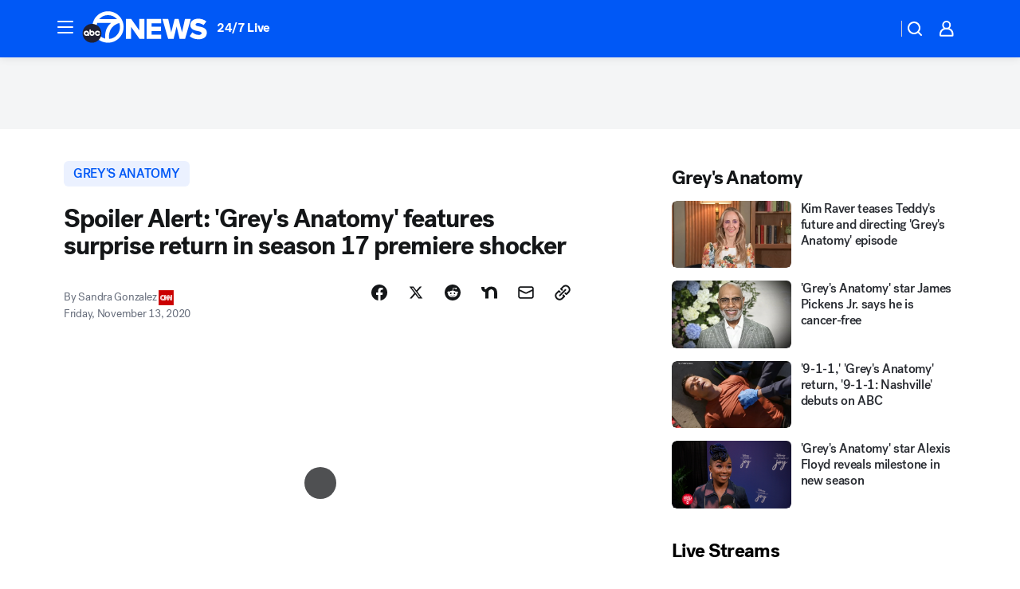

--- FILE ---
content_type: text/html; charset=utf-8
request_url: https://abc7news.com/post/greys-anatomy-patrick-dempsey-derek-shepherd-mcdreamy-return/7920293/?userab=abcn_du_cat_topic_feature_holdout-474*variant_b_redesign-1939%2Cabcn_popular_reads_exp-497*variant_a_control-2076%2Cabcn_ad_cadence-481*control-a-1962%2Cabcn_news_for_you_exp-496*variant_b_test-2075%2Cotv_web_content_rec-445*variant_c_trending-1851
body_size: 63344
content:

        <!DOCTYPE html>
        <html lang="en" lang="en">
            <head>
                <!-- ABCOTV | b1a12ddaa50a | 6461 | 672c08e1e439ffd1505b2db4bea08b9a6439c85c | abc7news.com | Mon, 26 Jan 2026 07:59:38 GMT -->
                <meta charSet="utf-8" />
                <meta name="viewport" content="initial-scale=1.0, maximum-scale=3.0, user-scalable=yes" />
                <meta http-equiv="x-ua-compatible" content="IE=edge,chrome=1" />
                <meta property="og:locale" content="en_US" />
                <link href="https://cdn.abcotvs.net/abcotv" rel="preconnect" crossorigin />
                
                <link data-react-helmet="true" rel="alternate" hreflang="en" href="https://abc7news.com/post/greys-anatomy-patrick-dempsey-derek-shepherd-mcdreamy-return/7920293/"/><link data-react-helmet="true" rel="shortcut icon" href="https://cdn.abcotvs.net/abcotv/assets/news/kgo/images/logos/favicon.ico"/><link data-react-helmet="true" rel="manifest" href="/manifest.json"/><link data-react-helmet="true" rel="alternate" href="//abc7news.com/feed/" title="ABC7 San Francisco RSS" type="application/rss+xml"/><link data-react-helmet="true" rel="alternate" href="android-app://com.abclocal.kgo.news/http/abc7news.com/story/7920293"/><link data-react-helmet="true" rel="canonical" href="https://abc7news.com/post/greys-anatomy-patrick-dempsey-derek-shepherd-mcdreamy-return/7920293/"/><link data-react-helmet="true" rel="amphtml" href="https://abc7news.com/amp/post/greys-anatomy-patrick-dempsey-derek-shepherd-mcdreamy-return/7920293/"/><link data-react-helmet="true" href="//assets-cdn.abcotvs.net/abcotv/672c08e1e439-release-01-21-2026.8/client/abcotv/css/fusion-ff03edb4.css" rel="stylesheet"/><link data-react-helmet="true" href="//assets-cdn.abcotvs.net/abcotv/672c08e1e439-release-01-21-2026.8/client/abcotv/css/7987-3f6c1b98.css" rel="stylesheet"/><link data-react-helmet="true" href="//assets-cdn.abcotvs.net/abcotv/672c08e1e439-release-01-21-2026.8/client/abcotv/css/abcotv-fecb128a.css" rel="stylesheet"/><link data-react-helmet="true" href="//assets-cdn.abcotvs.net/abcotv/672c08e1e439-release-01-21-2026.8/client/abcotv/css/4037-607b0835.css" rel="stylesheet"/><link data-react-helmet="true" href="//assets-cdn.abcotvs.net/abcotv/672c08e1e439-release-01-21-2026.8/client/abcotv/css/1058-c22ddca8.css" rel="stylesheet"/><link data-react-helmet="true" href="//assets-cdn.abcotvs.net/abcotv/672c08e1e439-release-01-21-2026.8/client/abcotv/css/prism-story-104d8b6f.css" rel="stylesheet"/>
                <script>
                    window.__dataLayer = {"helpersEnabled":true,"page":{},"pzn":{},"site":{"device":"desktop","portal":"news"},"visitor":{}},
                        consentToken = window.localStorage.getItem('consentToken');

                    if (consentToken) {
                        console.log('consentToken', JSON.parse(consentToken))
                        window.__dataLayer.visitor = { consent : JSON.parse(consentToken) }; 
                    }
                </script>
                <script src="https://dcf.espn.com/TWDC-DTCI/prod/Bootstrap.js"></script>
                <link rel="preload" as="font" href="https://s.abcnews.com/assets/dtci/fonts/post-grotesk/PostGrotesk-Book.woff2" crossorigin>
<link rel="preload" as="font" href="https://s.abcnews.com/assets/dtci/fonts/post-grotesk/PostGrotesk-Bold.woff2" crossorigin>
<link rel="preload" as="font" href="https://s.abcnews.com/assets/dtci/fonts/post-grotesk/PostGrotesk-Medium.woff2" crossorigin>
<link rel="preload" as="font" href="https://s.abcnews.com/assets/dtci/fonts/klim/tiempos/TiemposText-Regular.woff2" crossorigin>
                <script src="//assets-cdn.abcotvs.net/abcotv/672c08e1e439-release-01-21-2026.8/client/abcotv/runtime-3c56a18c.js" defer></script><script src="//assets-cdn.abcotvs.net/abcotv/672c08e1e439-release-01-21-2026.8/client/abcotv/7987-0da20d09.js" defer></script><script src="//assets-cdn.abcotvs.net/abcotv/672c08e1e439-release-01-21-2026.8/client/abcotv/507-c7ed365d.js" defer></script><script src="//assets-cdn.abcotvs.net/abcotv/672c08e1e439-release-01-21-2026.8/client/abcotv/502-c12b28bb.js" defer></script><script src="//assets-cdn.abcotvs.net/abcotv/672c08e1e439-release-01-21-2026.8/client/abcotv/2561-2bebf93f.js" defer></script><script src="//assets-cdn.abcotvs.net/abcotv/672c08e1e439-release-01-21-2026.8/client/abcotv/8494-c13544f0.js" defer></script><script src="//assets-cdn.abcotvs.net/abcotv/672c08e1e439-release-01-21-2026.8/client/abcotv/4037-0a28bbfa.js" defer></script><script src="//assets-cdn.abcotvs.net/abcotv/672c08e1e439-release-01-21-2026.8/client/abcotv/8317-87b2f9ed.js" defer></script><script src="//assets-cdn.abcotvs.net/abcotv/672c08e1e439-release-01-21-2026.8/client/abcotv/1361-6dff86b9.js" defer></script><script src="//assets-cdn.abcotvs.net/abcotv/672c08e1e439-release-01-21-2026.8/client/abcotv/8115-0ce0b856.js" defer></script><script src="//assets-cdn.abcotvs.net/abcotv/672c08e1e439-release-01-21-2026.8/client/abcotv/9156-a35e6727.js" defer></script><script src="//assets-cdn.abcotvs.net/abcotv/672c08e1e439-release-01-21-2026.8/client/abcotv/1837-08f5fc38.js" defer></script><script src="//assets-cdn.abcotvs.net/abcotv/672c08e1e439-release-01-21-2026.8/client/abcotv/3167-3be5aec3.js" defer></script><script src="//assets-cdn.abcotvs.net/abcotv/672c08e1e439-release-01-21-2026.8/client/abcotv/8561-ef2ea49e.js" defer></script><script src="//assets-cdn.abcotvs.net/abcotv/672c08e1e439-release-01-21-2026.8/client/abcotv/1058-42fc71e2.js" defer></script>
                <link rel="prefetch" href="//assets-cdn.abcotvs.net/abcotv/672c08e1e439-release-01-21-2026.8/client/abcotv/_manifest.js" as="script" /><link rel="prefetch" href="//assets-cdn.abcotvs.net/abcotv/672c08e1e439-release-01-21-2026.8/client/abcotv/abcotv-ce2739af.js" as="script" />
<link rel="prefetch" href="//assets-cdn.abcotvs.net/abcotv/672c08e1e439-release-01-21-2026.8/client/abcotv/prism-story-1615e687.js" as="script" />
                <title data-react-helmet="true">&#x27;Grey&#x27;s Anatomy&#x27; features surprise return of Patrick Dempsey&#x27;s Derek Shepherd with Ellen Pompeo in season premiere shocker - ABC7 San Francisco</title>
                <meta data-react-helmet="true" name="description" content="Patrick Dempsey&#x27;s Derek Shepherd made a shocking return in the season premiere of ABC&#x27;s &quot;Grey&#x27;s Anatomy.&quot; "/><meta data-react-helmet="true" name="keywords" content="grey&#x27;s anatomy, Patrick Dempsey, Derek Shepherd, mcdreamy return, grey&#x27;s anatomy season 17, Station 19, Ellen Pompeo, greys anatomy, 7920293"/><meta data-react-helmet="true" name="tags" content="grey&#x27;s-anatomy,entertainment,television"/><meta data-react-helmet="true" name="apple-itunes-app" content="app-id=407314068, affiliate-data=ct=kgo-smart-banner&amp;pt=302756, app-argument=https://abc7news.com/story/7920293"/><meta data-react-helmet="true" property="fb:app_id" content="479764485457445"/><meta data-react-helmet="true" property="fb:pages" content="57427307078"/><meta data-react-helmet="true" property="og:site_name" content="ABC7 San Francisco"/><meta data-react-helmet="true" property="og:url" content="https://abc7news.com/post/greys-anatomy-patrick-dempsey-derek-shepherd-mcdreamy-return/7920293/"/><meta data-react-helmet="true" property="og:title" content="Spoiler Alert: &#x27;Grey&#x27;s Anatomy&#x27; features surprise return in season 17 premiere shocker"/><meta data-react-helmet="true" property="og:description" content="For those who missed it, the two-hour episode was both a catch-up and an introduction to the world of &quot;Grey&#x27;s Anatomy&quot; amid coronavirus.
"/><meta data-react-helmet="true" property="og:image" content="https://cdn.abcotvs.com/dip/images/7920530_111320greys.jpg?w=1600"/><meta data-react-helmet="true" property="og:type" content="article"/><meta data-react-helmet="true" name="twitter:site" content="@abc7newsbayarea"/><meta data-react-helmet="true" name="twitter:creator" content="@abc7newsbayarea"/><meta data-react-helmet="true" name="twitter:url" content="https://abc7news.com/post/greys-anatomy-patrick-dempsey-derek-shepherd-mcdreamy-return/7920293/"/><meta data-react-helmet="true" name="twitter:title" content="Spoiler Alert: &#x27;Grey&#x27;s Anatomy&#x27; features surprise return in season 17 premiere shocker"/><meta data-react-helmet="true" name="twitter:description" content="For those who missed it, the two-hour episode was both a catch-up and an introduction to the world of &quot;Grey&#x27;s Anatomy&quot; amid coronavirus.
"/><meta data-react-helmet="true" name="twitter:card" content="summary_large_image"/><meta data-react-helmet="true" name="twitter:image" content="https://cdn.abcotvs.com/dip/images/7920530_111320greys.jpg?w=1600"/><meta data-react-helmet="true" name="twitter:app:name:iphone" content="kgo"/><meta data-react-helmet="true" name="twitter:app:id:iphone" content="407314068"/><meta data-react-helmet="true" name="twitter:app:name:googleplay" content="kgo"/><meta data-react-helmet="true" name="twitter:app:id:googleplay" content="com.abclocal.kgo.news"/><meta data-react-helmet="true" property="article:published_time" content="2020-11-13T13:05:00Z"/><meta data-react-helmet="true" property="article:modified_time" content="2020-11-13T13:27:51Z"/><meta data-react-helmet="true" property="article:section" content="entertainment"/><meta data-react-helmet="true" name="title" content="Spoiler Alert: &#x27;Grey&#x27;s Anatomy&#x27; features surprise return in season 17 premiere shocker"/><meta data-react-helmet="true" name="medium" content="website"/><meta data-react-helmet="true" name="robots" content="max-image-preview:large"/>
                <script data-react-helmet="true" src="https://scripts.webcontentassessor.com/scripts/2861618ebeedab55aff63bbcff53232e80cba13d83492d335b72e228e566d16d"></script><script data-react-helmet="true" type="application/ld+json">{"@context":"http://schema.org/","@type":"NewsArticle","mainEntityOfPage":{"@id":"https://abc7news.com/post/greys-anatomy-patrick-dempsey-derek-shepherd-mcdreamy-return/7920293/","@type":"WebPage"},"about":[{"name":" grey's anatomy","@type":"Thing"}],"author":[{"name":"Sandra Gonzalez","@type":"Person"}],"dateline":"","dateModified":"2020-11-13T13:27:51.000Z","datePublished":"2020-11-13T13:27:51.000Z","headline":"Spoiler Alert: 'Grey's Anatomy' features surprise return in season 17 premiere shocker","mentions":[{"name":" ARTS & ENTERTAINMENT","@type":"Thing"},{"name":" GREY'S ANATOMY","@type":"Thing"},{"name":" TELEVISION","@type":"Thing"}],"publisher":{"name":"","logo":{"url":"","width":0,"height":0,"@type":"ImageObject"},"@type":"Organization"}}</script>
                
                <script data-rum-type="legacy" data-rum-pct="100">(() => {function gc(n){n=document.cookie.match("(^|;) ?"+n+"=([^;]*)(;|$)");return n?n[2]:null}function sc(n){document.cookie=n}function smpl(n){n/=100;return!!n&&Math.random()<=n}var _nr=!1,_nrCookie=gc("_nr");null!==_nrCookie?"1"===_nrCookie&&(_nr=!0):smpl(100)?(_nr=!0,sc("_nr=1; path=/")):(_nr=!1,sc("_nr=0; path=/"));_nr && (() => {;window.NREUM||(NREUM={});NREUM.init={distributed_tracing:{enabled:true},privacy:{cookies_enabled:true},ajax:{deny_list:["bam.nr-data.net"]}};;NREUM.info = {"beacon":"bam.nr-data.net","errorBeacon":"bam.nr-data.net","sa":1,"licenseKey":"5985ced6ff","applicationID":"367459870"};__nr_require=function(t,e,n){function r(n){if(!e[n]){var o=e[n]={exports:{}};t[n][0].call(o.exports,function(e){var o=t[n][1][e];return r(o||e)},o,o.exports)}return e[n].exports}if("function"==typeof __nr_require)return __nr_require;for(var o=0;o<n.length;o++)r(n[o]);return r}({1:[function(t,e,n){function r(t){try{s.console&&console.log(t)}catch(e){}}var o,i=t("ee"),a=t(31),s={};try{o=localStorage.getItem("__nr_flags").split(","),console&&"function"==typeof console.log&&(s.console=!0,o.indexOf("dev")!==-1&&(s.dev=!0),o.indexOf("nr_dev")!==-1&&(s.nrDev=!0))}catch(c){}s.nrDev&&i.on("internal-error",function(t){r(t.stack)}),s.dev&&i.on("fn-err",function(t,e,n){r(n.stack)}),s.dev&&(r("NR AGENT IN DEVELOPMENT MODE"),r("flags: "+a(s,function(t,e){return t}).join(", ")))},{}],2:[function(t,e,n){function r(t,e,n,r,s){try{l?l-=1:o(s||new UncaughtException(t,e,n),!0)}catch(f){try{i("ierr",[f,c.now(),!0])}catch(d){}}return"function"==typeof u&&u.apply(this,a(arguments))}function UncaughtException(t,e,n){this.message=t||"Uncaught error with no additional information",this.sourceURL=e,this.line=n}function o(t,e){var n=e?null:c.now();i("err",[t,n])}var i=t("handle"),a=t(32),s=t("ee"),c=t("loader"),f=t("gos"),u=window.onerror,d=!1,p="nr@seenError";if(!c.disabled){var l=0;c.features.err=!0,t(1),window.onerror=r;try{throw new Error}catch(h){"stack"in h&&(t(14),t(13),"addEventListener"in window&&t(7),c.xhrWrappable&&t(15),d=!0)}s.on("fn-start",function(t,e,n){d&&(l+=1)}),s.on("fn-err",function(t,e,n){d&&!n[p]&&(f(n,p,function(){return!0}),this.thrown=!0,o(n))}),s.on("fn-end",function(){d&&!this.thrown&&l>0&&(l-=1)}),s.on("internal-error",function(t){i("ierr",[t,c.now(),!0])})}},{}],3:[function(t,e,n){var r=t("loader");r.disabled||(r.features.ins=!0)},{}],4:[function(t,e,n){function r(){U++,L=g.hash,this[u]=y.now()}function o(){U--,g.hash!==L&&i(0,!0);var t=y.now();this[h]=~~this[h]+t-this[u],this[d]=t}function i(t,e){E.emit("newURL",[""+g,e])}function a(t,e){t.on(e,function(){this[e]=y.now()})}var s="-start",c="-end",f="-body",u="fn"+s,d="fn"+c,p="cb"+s,l="cb"+c,h="jsTime",m="fetch",v="addEventListener",w=window,g=w.location,y=t("loader");if(w[v]&&y.xhrWrappable&&!y.disabled){var x=t(11),b=t(12),E=t(9),R=t(7),O=t(14),T=t(8),S=t(15),P=t(10),M=t("ee"),C=M.get("tracer"),N=t(23);t(17),y.features.spa=!0;var L,U=0;M.on(u,r),b.on(p,r),P.on(p,r),M.on(d,o),b.on(l,o),P.on(l,o),M.buffer([u,d,"xhr-resolved"]),R.buffer([u]),O.buffer(["setTimeout"+c,"clearTimeout"+s,u]),S.buffer([u,"new-xhr","send-xhr"+s]),T.buffer([m+s,m+"-done",m+f+s,m+f+c]),E.buffer(["newURL"]),x.buffer([u]),b.buffer(["propagate",p,l,"executor-err","resolve"+s]),C.buffer([u,"no-"+u]),P.buffer(["new-jsonp","cb-start","jsonp-error","jsonp-end"]),a(T,m+s),a(T,m+"-done"),a(P,"new-jsonp"),a(P,"jsonp-end"),a(P,"cb-start"),E.on("pushState-end",i),E.on("replaceState-end",i),w[v]("hashchange",i,N(!0)),w[v]("load",i,N(!0)),w[v]("popstate",function(){i(0,U>1)},N(!0))}},{}],5:[function(t,e,n){function r(){var t=new PerformanceObserver(function(t,e){var n=t.getEntries();s(v,[n])});try{t.observe({entryTypes:["resource"]})}catch(e){}}function o(t){if(s(v,[window.performance.getEntriesByType(w)]),window.performance["c"+p])try{window.performance[h](m,o,!1)}catch(t){}else try{window.performance[h]("webkit"+m,o,!1)}catch(t){}}function i(t){}if(window.performance&&window.performance.timing&&window.performance.getEntriesByType){var a=t("ee"),s=t("handle"),c=t(14),f=t(13),u=t(6),d=t(23),p="learResourceTimings",l="addEventListener",h="removeEventListener",m="resourcetimingbufferfull",v="bstResource",w="resource",g="-start",y="-end",x="fn"+g,b="fn"+y,E="bstTimer",R="pushState",O=t("loader");if(!O.disabled){O.features.stn=!0,t(9),"addEventListener"in window&&t(7);var T=NREUM.o.EV;a.on(x,function(t,e){var n=t[0];n instanceof T&&(this.bstStart=O.now())}),a.on(b,function(t,e){var n=t[0];n instanceof T&&s("bst",[n,e,this.bstStart,O.now()])}),c.on(x,function(t,e,n){this.bstStart=O.now(),this.bstType=n}),c.on(b,function(t,e){s(E,[e,this.bstStart,O.now(),this.bstType])}),f.on(x,function(){this.bstStart=O.now()}),f.on(b,function(t,e){s(E,[e,this.bstStart,O.now(),"requestAnimationFrame"])}),a.on(R+g,function(t){this.time=O.now(),this.startPath=location.pathname+location.hash}),a.on(R+y,function(t){s("bstHist",[location.pathname+location.hash,this.startPath,this.time])}),u()?(s(v,[window.performance.getEntriesByType("resource")]),r()):l in window.performance&&(window.performance["c"+p]?window.performance[l](m,o,d(!1)):window.performance[l]("webkit"+m,o,d(!1))),document[l]("scroll",i,d(!1)),document[l]("keypress",i,d(!1)),document[l]("click",i,d(!1))}}},{}],6:[function(t,e,n){e.exports=function(){return"PerformanceObserver"in window&&"function"==typeof window.PerformanceObserver}},{}],7:[function(t,e,n){function r(t){for(var e=t;e&&!e.hasOwnProperty(u);)e=Object.getPrototypeOf(e);e&&o(e)}function o(t){s.inPlace(t,[u,d],"-",i)}function i(t,e){return t[1]}var a=t("ee").get("events"),s=t("wrap-function")(a,!0),c=t("gos"),f=XMLHttpRequest,u="addEventListener",d="removeEventListener";e.exports=a,"getPrototypeOf"in Object?(r(document),r(window),r(f.prototype)):f.prototype.hasOwnProperty(u)&&(o(window),o(f.prototype)),a.on(u+"-start",function(t,e){var n=t[1];if(null!==n&&("function"==typeof n||"object"==typeof n)){var r=c(n,"nr@wrapped",function(){function t(){if("function"==typeof n.handleEvent)return n.handleEvent.apply(n,arguments)}var e={object:t,"function":n}[typeof n];return e?s(e,"fn-",null,e.name||"anonymous"):n});this.wrapped=t[1]=r}}),a.on(d+"-start",function(t){t[1]=this.wrapped||t[1]})},{}],8:[function(t,e,n){function r(t,e,n){var r=t[e];"function"==typeof r&&(t[e]=function(){var t=i(arguments),e={};o.emit(n+"before-start",[t],e);var a;e[m]&&e[m].dt&&(a=e[m].dt);var s=r.apply(this,t);return o.emit(n+"start",[t,a],s),s.then(function(t){return o.emit(n+"end",[null,t],s),t},function(t){throw o.emit(n+"end",[t],s),t})})}var o=t("ee").get("fetch"),i=t(32),a=t(31);e.exports=o;var s=window,c="fetch-",f=c+"body-",u=["arrayBuffer","blob","json","text","formData"],d=s.Request,p=s.Response,l=s.fetch,h="prototype",m="nr@context";d&&p&&l&&(a(u,function(t,e){r(d[h],e,f),r(p[h],e,f)}),r(s,"fetch",c),o.on(c+"end",function(t,e){var n=this;if(e){var r=e.headers.get("content-length");null!==r&&(n.rxSize=r),o.emit(c+"done",[null,e],n)}else o.emit(c+"done",[t],n)}))},{}],9:[function(t,e,n){var r=t("ee").get("history"),o=t("wrap-function")(r);e.exports=r;var i=window.history&&window.history.constructor&&window.history.constructor.prototype,a=window.history;i&&i.pushState&&i.replaceState&&(a=i),o.inPlace(a,["pushState","replaceState"],"-")},{}],10:[function(t,e,n){function r(t){function e(){f.emit("jsonp-end",[],l),t.removeEventListener("load",e,c(!1)),t.removeEventListener("error",n,c(!1))}function n(){f.emit("jsonp-error",[],l),f.emit("jsonp-end",[],l),t.removeEventListener("load",e,c(!1)),t.removeEventListener("error",n,c(!1))}var r=t&&"string"==typeof t.nodeName&&"script"===t.nodeName.toLowerCase();if(r){var o="function"==typeof t.addEventListener;if(o){var a=i(t.src);if(a){var d=s(a),p="function"==typeof d.parent[d.key];if(p){var l={};u.inPlace(d.parent,[d.key],"cb-",l),t.addEventListener("load",e,c(!1)),t.addEventListener("error",n,c(!1)),f.emit("new-jsonp",[t.src],l)}}}}}function o(){return"addEventListener"in window}function i(t){var e=t.match(d);return e?e[1]:null}function a(t,e){var n=t.match(l),r=n[1],o=n[3];return o?a(o,e[r]):e[r]}function s(t){var e=t.match(p);return e&&e.length>=3?{key:e[2],parent:a(e[1],window)}:{key:t,parent:window}}var c=t(23),f=t("ee").get("jsonp"),u=t("wrap-function")(f);if(e.exports=f,o()){var d=/[?&](?:callback|cb)=([^&#]+)/,p=/(.*).([^.]+)/,l=/^(w+)(.|$)(.*)$/,h=["appendChild","insertBefore","replaceChild"];Node&&Node.prototype&&Node.prototype.appendChild?u.inPlace(Node.prototype,h,"dom-"):(u.inPlace(HTMLElement.prototype,h,"dom-"),u.inPlace(HTMLHeadElement.prototype,h,"dom-"),u.inPlace(HTMLBodyElement.prototype,h,"dom-")),f.on("dom-start",function(t){r(t[0])})}},{}],11:[function(t,e,n){var r=t("ee").get("mutation"),o=t("wrap-function")(r),i=NREUM.o.MO;e.exports=r,i&&(window.MutationObserver=function(t){return this instanceof i?new i(o(t,"fn-")):i.apply(this,arguments)},MutationObserver.prototype=i.prototype)},{}],12:[function(t,e,n){function r(t){var e=i.context(),n=s(t,"executor-",e,null,!1),r=new f(n);return i.context(r).getCtx=function(){return e},r}var o=t("wrap-function"),i=t("ee").get("promise"),a=t("ee").getOrSetContext,s=o(i),c=t(31),f=NREUM.o.PR;e.exports=i,f&&(window.Promise=r,["all","race"].forEach(function(t){var e=f[t];f[t]=function(n){function r(t){return function(){i.emit("propagate",[null,!o],a,!1,!1),o=o||!t}}var o=!1;c(n,function(e,n){Promise.resolve(n).then(r("all"===t),r(!1))});var a=e.apply(f,arguments),s=f.resolve(a);return s}}),["resolve","reject"].forEach(function(t){var e=f[t];f[t]=function(t){var n=e.apply(f,arguments);return t!==n&&i.emit("propagate",[t,!0],n,!1,!1),n}}),f.prototype["catch"]=function(t){return this.then(null,t)},f.prototype=Object.create(f.prototype,{constructor:{value:r}}),c(Object.getOwnPropertyNames(f),function(t,e){try{r[e]=f[e]}catch(n){}}),o.wrapInPlace(f.prototype,"then",function(t){return function(){var e=this,n=o.argsToArray.apply(this,arguments),r=a(e);r.promise=e,n[0]=s(n[0],"cb-",r,null,!1),n[1]=s(n[1],"cb-",r,null,!1);var c=t.apply(this,n);return r.nextPromise=c,i.emit("propagate",[e,!0],c,!1,!1),c}}),i.on("executor-start",function(t){t[0]=s(t[0],"resolve-",this,null,!1),t[1]=s(t[1],"resolve-",this,null,!1)}),i.on("executor-err",function(t,e,n){t[1](n)}),i.on("cb-end",function(t,e,n){i.emit("propagate",[n,!0],this.nextPromise,!1,!1)}),i.on("propagate",function(t,e,n){this.getCtx&&!e||(this.getCtx=function(){if(t instanceof Promise)var e=i.context(t);return e&&e.getCtx?e.getCtx():this})}),r.toString=function(){return""+f})},{}],13:[function(t,e,n){var r=t("ee").get("raf"),o=t("wrap-function")(r),i="equestAnimationFrame";e.exports=r,o.inPlace(window,["r"+i,"mozR"+i,"webkitR"+i,"msR"+i],"raf-"),r.on("raf-start",function(t){t[0]=o(t[0],"fn-")})},{}],14:[function(t,e,n){function r(t,e,n){t[0]=a(t[0],"fn-",null,n)}function o(t,e,n){this.method=n,this.timerDuration=isNaN(t[1])?0:+t[1],t[0]=a(t[0],"fn-",this,n)}var i=t("ee").get("timer"),a=t("wrap-function")(i),s="setTimeout",c="setInterval",f="clearTimeout",u="-start",d="-";e.exports=i,a.inPlace(window,[s,"setImmediate"],s+d),a.inPlace(window,[c],c+d),a.inPlace(window,[f,"clearImmediate"],f+d),i.on(c+u,r),i.on(s+u,o)},{}],15:[function(t,e,n){function r(t,e){d.inPlace(e,["onreadystatechange"],"fn-",s)}function o(){var t=this,e=u.context(t);t.readyState>3&&!e.resolved&&(e.resolved=!0,u.emit("xhr-resolved",[],t)),d.inPlace(t,y,"fn-",s)}function i(t){x.push(t),m&&(E?E.then(a):w?w(a):(R=-R,O.data=R))}function a(){for(var t=0;t<x.length;t++)r([],x[t]);x.length&&(x=[])}function s(t,e){return e}function c(t,e){for(var n in t)e[n]=t[n];return e}t(7);var f=t("ee"),u=f.get("xhr"),d=t("wrap-function")(u),p=t(23),l=NREUM.o,h=l.XHR,m=l.MO,v=l.PR,w=l.SI,g="readystatechange",y=["onload","onerror","onabort","onloadstart","onloadend","onprogress","ontimeout"],x=[];e.exports=u;var b=window.XMLHttpRequest=function(t){var e=new h(t);try{u.emit("new-xhr",[e],e),e.addEventListener(g,o,p(!1))}catch(n){try{u.emit("internal-error",[n])}catch(r){}}return e};if(c(h,b),b.prototype=h.prototype,d.inPlace(b.prototype,["open","send"],"-xhr-",s),u.on("send-xhr-start",function(t,e){r(t,e),i(e)}),u.on("open-xhr-start",r),m){var E=v&&v.resolve();if(!w&&!v){var R=1,O=document.createTextNode(R);new m(a).observe(O,{characterData:!0})}}else f.on("fn-end",function(t){t[0]&&t[0].type===g||a()})},{}],16:[function(t,e,n){function r(t){if(!s(t))return null;var e=window.NREUM;if(!e.loader_config)return null;var n=(e.loader_config.accountID||"").toString()||null,r=(e.loader_config.agentID||"").toString()||null,f=(e.loader_config.trustKey||"").toString()||null;if(!n||!r)return null;var h=l.generateSpanId(),m=l.generateTraceId(),v=Date.now(),w={spanId:h,traceId:m,timestamp:v};return(t.sameOrigin||c(t)&&p())&&(w.traceContextParentHeader=o(h,m),w.traceContextStateHeader=i(h,v,n,r,f)),(t.sameOrigin&&!u()||!t.sameOrigin&&c(t)&&d())&&(w.newrelicHeader=a(h,m,v,n,r,f)),w}function o(t,e){return"00-"+e+"-"+t+"-01"}function i(t,e,n,r,o){var i=0,a="",s=1,c="",f="";return o+"@nr="+i+"-"+s+"-"+n+"-"+r+"-"+t+"-"+a+"-"+c+"-"+f+"-"+e}function a(t,e,n,r,o,i){var a="btoa"in window&&"function"==typeof window.btoa;if(!a)return null;var s={v:[0,1],d:{ty:"Browser",ac:r,ap:o,id:t,tr:e,ti:n}};return i&&r!==i&&(s.d.tk=i),btoa(JSON.stringify(s))}function s(t){return f()&&c(t)}function c(t){var e=!1,n={};if("init"in NREUM&&"distributed_tracing"in NREUM.init&&(n=NREUM.init.distributed_tracing),t.sameOrigin)e=!0;else if(n.allowed_origins instanceof Array)for(var r=0;r<n.allowed_origins.length;r++){var o=h(n.allowed_origins[r]);if(t.hostname===o.hostname&&t.protocol===o.protocol&&t.port===o.port){e=!0;break}}return e}function f(){return"init"in NREUM&&"distributed_tracing"in NREUM.init&&!!NREUM.init.distributed_tracing.enabled}function u(){return"init"in NREUM&&"distributed_tracing"in NREUM.init&&!!NREUM.init.distributed_tracing.exclude_newrelic_header}function d(){return"init"in NREUM&&"distributed_tracing"in NREUM.init&&NREUM.init.distributed_tracing.cors_use_newrelic_header!==!1}function p(){return"init"in NREUM&&"distributed_tracing"in NREUM.init&&!!NREUM.init.distributed_tracing.cors_use_tracecontext_headers}var l=t(28),h=t(18);e.exports={generateTracePayload:r,shouldGenerateTrace:s}},{}],17:[function(t,e,n){function r(t){var e=this.params,n=this.metrics;if(!this.ended){this.ended=!0;for(var r=0;r<p;r++)t.removeEventListener(d[r],this.listener,!1);return e.protocol&&"data"===e.protocol?void g("Ajax/DataUrl/Excluded"):void(e.aborted||(n.duration=a.now()-this.startTime,this.loadCaptureCalled||4!==t.readyState?null==e.status&&(e.status=0):i(this,t),n.cbTime=this.cbTime,s("xhr",[e,n,this.startTime,this.endTime,"xhr"],this)))}}function o(t,e){var n=c(e),r=t.params;r.hostname=n.hostname,r.port=n.port,r.protocol=n.protocol,r.host=n.hostname+":"+n.port,r.pathname=n.pathname,t.parsedOrigin=n,t.sameOrigin=n.sameOrigin}function i(t,e){t.params.status=e.status;var n=v(e,t.lastSize);if(n&&(t.metrics.rxSize=n),t.sameOrigin){var r=e.getResponseHeader("X-NewRelic-App-Data");r&&(t.params.cat=r.split(", ").pop())}t.loadCaptureCalled=!0}var a=t("loader");if(a.xhrWrappable&&!a.disabled){var s=t("handle"),c=t(18),f=t(16).generateTracePayload,u=t("ee"),d=["load","error","abort","timeout"],p=d.length,l=t("id"),h=t(24),m=t(22),v=t(19),w=t(23),g=t(25).recordSupportability,y=NREUM.o.REQ,x=window.XMLHttpRequest;a.features.xhr=!0,t(15),t(8),u.on("new-xhr",function(t){var e=this;e.totalCbs=0,e.called=0,e.cbTime=0,e.end=r,e.ended=!1,e.xhrGuids={},e.lastSize=null,e.loadCaptureCalled=!1,e.params=this.params||{},e.metrics=this.metrics||{},t.addEventListener("load",function(n){i(e,t)},w(!1)),h&&(h>34||h<10)||t.addEventListener("progress",function(t){e.lastSize=t.loaded},w(!1))}),u.on("open-xhr-start",function(t){this.params={method:t[0]},o(this,t[1]),this.metrics={}}),u.on("open-xhr-end",function(t,e){"loader_config"in NREUM&&"xpid"in NREUM.loader_config&&this.sameOrigin&&e.setRequestHeader("X-NewRelic-ID",NREUM.loader_config.xpid);var n=f(this.parsedOrigin);if(n){var r=!1;n.newrelicHeader&&(e.setRequestHeader("newrelic",n.newrelicHeader),r=!0),n.traceContextParentHeader&&(e.setRequestHeader("traceparent",n.traceContextParentHeader),n.traceContextStateHeader&&e.setRequestHeader("tracestate",n.traceContextStateHeader),r=!0),r&&(this.dt=n)}}),u.on("send-xhr-start",function(t,e){var n=this.metrics,r=t[0],o=this;if(n&&r){var i=m(r);i&&(n.txSize=i)}this.startTime=a.now(),this.listener=function(t){try{"abort"!==t.type||o.loadCaptureCalled||(o.params.aborted=!0),("load"!==t.type||o.called===o.totalCbs&&(o.onloadCalled||"function"!=typeof e.onload))&&o.end(e)}catch(n){try{u.emit("internal-error",[n])}catch(r){}}};for(var s=0;s<p;s++)e.addEventListener(d[s],this.listener,w(!1))}),u.on("xhr-cb-time",function(t,e,n){this.cbTime+=t,e?this.onloadCalled=!0:this.called+=1,this.called!==this.totalCbs||!this.onloadCalled&&"function"==typeof n.onload||this.end(n)}),u.on("xhr-load-added",function(t,e){var n=""+l(t)+!!e;this.xhrGuids&&!this.xhrGuids[n]&&(this.xhrGuids[n]=!0,this.totalCbs+=1)}),u.on("xhr-load-removed",function(t,e){var n=""+l(t)+!!e;this.xhrGuids&&this.xhrGuids[n]&&(delete this.xhrGuids[n],this.totalCbs-=1)}),u.on("xhr-resolved",function(){this.endTime=a.now()}),u.on("addEventListener-end",function(t,e){e instanceof x&&"load"===t[0]&&u.emit("xhr-load-added",[t[1],t[2]],e)}),u.on("removeEventListener-end",function(t,e){e instanceof x&&"load"===t[0]&&u.emit("xhr-load-removed",[t[1],t[2]],e)}),u.on("fn-start",function(t,e,n){e instanceof x&&("onload"===n&&(this.onload=!0),("load"===(t[0]&&t[0].type)||this.onload)&&(this.xhrCbStart=a.now()))}),u.on("fn-end",function(t,e){this.xhrCbStart&&u.emit("xhr-cb-time",[a.now()-this.xhrCbStart,this.onload,e],e)}),u.on("fetch-before-start",function(t){function e(t,e){var n=!1;return e.newrelicHeader&&(t.set("newrelic",e.newrelicHeader),n=!0),e.traceContextParentHeader&&(t.set("traceparent",e.traceContextParentHeader),e.traceContextStateHeader&&t.set("tracestate",e.traceContextStateHeader),n=!0),n}var n,r=t[1]||{};"string"==typeof t[0]?n=t[0]:t[0]&&t[0].url?n=t[0].url:window.URL&&t[0]&&t[0]instanceof URL&&(n=t[0].href),n&&(this.parsedOrigin=c(n),this.sameOrigin=this.parsedOrigin.sameOrigin);var o=f(this.parsedOrigin);if(o&&(o.newrelicHeader||o.traceContextParentHeader))if("string"==typeof t[0]||window.URL&&t[0]&&t[0]instanceof URL){var i={};for(var a in r)i[a]=r[a];i.headers=new Headers(r.headers||{}),e(i.headers,o)&&(this.dt=o),t.length>1?t[1]=i:t.push(i)}else t[0]&&t[0].headers&&e(t[0].headers,o)&&(this.dt=o)}),u.on("fetch-start",function(t,e){this.params={},this.metrics={},this.startTime=a.now(),this.dt=e,t.length>=1&&(this.target=t[0]),t.length>=2&&(this.opts=t[1]);var n,r=this.opts||{},i=this.target;if("string"==typeof i?n=i:"object"==typeof i&&i instanceof y?n=i.url:window.URL&&"object"==typeof i&&i instanceof URL&&(n=i.href),o(this,n),"data"!==this.params.protocol){var s=(""+(i&&i instanceof y&&i.method||r.method||"GET")).toUpperCase();this.params.method=s,this.txSize=m(r.body)||0}}),u.on("fetch-done",function(t,e){if(this.endTime=a.now(),this.params||(this.params={}),"data"===this.params.protocol)return void g("Ajax/DataUrl/Excluded");this.params.status=e?e.status:0;var n;"string"==typeof this.rxSize&&this.rxSize.length>0&&(n=+this.rxSize);var r={txSize:this.txSize,rxSize:n,duration:a.now()-this.startTime};s("xhr",[this.params,r,this.startTime,this.endTime,"fetch"],this)})}},{}],18:[function(t,e,n){var r={};e.exports=function(t){if(t in r)return r[t];if(0===(t||"").indexOf("data:"))return{protocol:"data"};var e=document.createElement("a"),n=window.location,o={};e.href=t,o.port=e.port;var i=e.href.split("://");!o.port&&i[1]&&(o.port=i[1].split("/")[0].split("@").pop().split(":")[1]),o.port&&"0"!==o.port||(o.port="https"===i[0]?"443":"80"),o.hostname=e.hostname||n.hostname,o.pathname=e.pathname,o.protocol=i[0],"/"!==o.pathname.charAt(0)&&(o.pathname="/"+o.pathname);var a=!e.protocol||":"===e.protocol||e.protocol===n.protocol,s=e.hostname===document.domain&&e.port===n.port;return o.sameOrigin=a&&(!e.hostname||s),"/"===o.pathname&&(r[t]=o),o}},{}],19:[function(t,e,n){function r(t,e){var n=t.responseType;return"json"===n&&null!==e?e:"arraybuffer"===n||"blob"===n||"json"===n?o(t.response):"text"===n||""===n||void 0===n?o(t.responseText):void 0}var o=t(22);e.exports=r},{}],20:[function(t,e,n){function r(){}function o(t,e,n,r){return function(){return u.recordSupportability("API/"+e+"/called"),i(t+e,[f.now()].concat(s(arguments)),n?null:this,r),n?void 0:this}}var i=t("handle"),a=t(31),s=t(32),c=t("ee").get("tracer"),f=t("loader"),u=t(25),d=NREUM;"undefined"==typeof window.newrelic&&(newrelic=d);var p=["setPageViewName","setCustomAttribute","setErrorHandler","finished","addToTrace","inlineHit","addRelease"],l="api-",h=l+"ixn-";a(p,function(t,e){d[e]=o(l,e,!0,"api")}),d.addPageAction=o(l,"addPageAction",!0),d.setCurrentRouteName=o(l,"routeName",!0),e.exports=newrelic,d.interaction=function(){return(new r).get()};var m=r.prototype={createTracer:function(t,e){var n={},r=this,o="function"==typeof e;return i(h+"tracer",[f.now(),t,n],r),function(){if(c.emit((o?"":"no-")+"fn-start",[f.now(),r,o],n),o)try{return e.apply(this,arguments)}catch(t){throw c.emit("fn-err",[arguments,this,t],n),t}finally{c.emit("fn-end",[f.now()],n)}}}};a("actionText,setName,setAttribute,save,ignore,onEnd,getContext,end,get".split(","),function(t,e){m[e]=o(h,e)}),newrelic.noticeError=function(t,e){"string"==typeof t&&(t=new Error(t)),u.recordSupportability("API/noticeError/called"),i("err",[t,f.now(),!1,e])}},{}],21:[function(t,e,n){function r(t){if(NREUM.init){for(var e=NREUM.init,n=t.split("."),r=0;r<n.length-1;r++)if(e=e[n[r]],"object"!=typeof e)return;return e=e[n[n.length-1]]}}e.exports={getConfiguration:r}},{}],22:[function(t,e,n){e.exports=function(t){if("string"==typeof t&&t.length)return t.length;if("object"==typeof t){if("undefined"!=typeof ArrayBuffer&&t instanceof ArrayBuffer&&t.byteLength)return t.byteLength;if("undefined"!=typeof Blob&&t instanceof Blob&&t.size)return t.size;if(!("undefined"!=typeof FormData&&t instanceof FormData))try{return JSON.stringify(t).length}catch(e){return}}}},{}],23:[function(t,e,n){var r=!1;try{var o=Object.defineProperty({},"passive",{get:function(){r=!0}});window.addEventListener("testPassive",null,o),window.removeEventListener("testPassive",null,o)}catch(i){}e.exports=function(t){return r?{passive:!0,capture:!!t}:!!t}},{}],24:[function(t,e,n){var r=0,o=navigator.userAgent.match(/Firefox[/s](d+.d+)/);o&&(r=+o[1]),e.exports=r},{}],25:[function(t,e,n){function r(t,e){var n=[a,t,{name:t},e];return i("storeMetric",n,null,"api"),n}function o(t,e){var n=[s,t,{name:t},e];return i("storeEventMetrics",n,null,"api"),n}var i=t("handle"),a="sm",s="cm";e.exports={constants:{SUPPORTABILITY_METRIC:a,CUSTOM_METRIC:s},recordSupportability:r,recordCustom:o}},{}],26:[function(t,e,n){function r(){return s.exists&&performance.now?Math.round(performance.now()):(i=Math.max((new Date).getTime(),i))-a}function o(){return i}var i=(new Date).getTime(),a=i,s=t(33);e.exports=r,e.exports.offset=a,e.exports.getLastTimestamp=o},{}],27:[function(t,e,n){function r(t,e){var n=t.getEntries();n.forEach(function(t){"first-paint"===t.name?l("timing",["fp",Math.floor(t.startTime)]):"first-contentful-paint"===t.name&&l("timing",["fcp",Math.floor(t.startTime)])})}function o(t,e){var n=t.getEntries();if(n.length>0){var r=n[n.length-1];if(f&&f<r.startTime)return;var o=[r],i=a({});i&&o.push(i),l("lcp",o)}}function i(t){t.getEntries().forEach(function(t){t.hadRecentInput||l("cls",[t])})}function a(t){var e=navigator.connection||navigator.mozConnection||navigator.webkitConnection;if(e)return e.type&&(t["net-type"]=e.type),e.effectiveType&&(t["net-etype"]=e.effectiveType),e.rtt&&(t["net-rtt"]=e.rtt),e.downlink&&(t["net-dlink"]=e.downlink),t}function s(t){if(t instanceof w&&!y){var e=Math.round(t.timeStamp),n={type:t.type};a(n),e<=h.now()?n.fid=h.now()-e:e>h.offset&&e<=Date.now()?(e-=h.offset,n.fid=h.now()-e):e=h.now(),y=!0,l("timing",["fi",e,n])}}function c(t){"hidden"===t&&(f=h.now(),l("pageHide",[f]))}if(!("init"in NREUM&&"page_view_timing"in NREUM.init&&"enabled"in NREUM.init.page_view_timing&&NREUM.init.page_view_timing.enabled===!1)){var f,u,d,p,l=t("handle"),h=t("loader"),m=t(30),v=t(23),w=NREUM.o.EV;if("PerformanceObserver"in window&&"function"==typeof window.PerformanceObserver){u=new PerformanceObserver(r);try{u.observe({entryTypes:["paint"]})}catch(g){}d=new PerformanceObserver(o);try{d.observe({entryTypes:["largest-contentful-paint"]})}catch(g){}p=new PerformanceObserver(i);try{p.observe({type:"layout-shift",buffered:!0})}catch(g){}}if("addEventListener"in document){var y=!1,x=["click","keydown","mousedown","pointerdown","touchstart"];x.forEach(function(t){document.addEventListener(t,s,v(!1))})}m(c)}},{}],28:[function(t,e,n){function r(){function t(){return e?15&e[n++]:16*Math.random()|0}var e=null,n=0,r=window.crypto||window.msCrypto;r&&r.getRandomValues&&(e=r.getRandomValues(new Uint8Array(31)));for(var o,i="xxxxxxxx-xxxx-4xxx-yxxx-xxxxxxxxxxxx",a="",s=0;s<i.length;s++)o=i[s],"x"===o?a+=t().toString(16):"y"===o?(o=3&t()|8,a+=o.toString(16)):a+=o;return a}function o(){return a(16)}function i(){return a(32)}function a(t){function e(){return n?15&n[r++]:16*Math.random()|0}var n=null,r=0,o=window.crypto||window.msCrypto;o&&o.getRandomValues&&Uint8Array&&(n=o.getRandomValues(new Uint8Array(t)));for(var i=[],a=0;a<t;a++)i.push(e().toString(16));return i.join("")}e.exports={generateUuid:r,generateSpanId:o,generateTraceId:i}},{}],29:[function(t,e,n){function r(t,e){if(!o)return!1;if(t!==o)return!1;if(!e)return!0;if(!i)return!1;for(var n=i.split("."),r=e.split("."),a=0;a<r.length;a++)if(r[a]!==n[a])return!1;return!0}var o=null,i=null,a=/Version\/(\S+)\s+Safari/;if(navigator.userAgent){var s=navigator.userAgent,c=s.match(a);c&&s.indexOf("Chrome")===-1&&s.indexOf("Chromium")===-1&&(o="Safari",i=c[1])}e.exports={agent:o,version:i,match:r}},{}],30:[function(t,e,n){function r(t){function e(){t(s&&document[s]?document[s]:document[i]?"hidden":"visible")}"addEventListener"in document&&a&&document.addEventListener(a,e,o(!1))}var o=t(23);e.exports=r;var i,a,s;"undefined"!=typeof document.hidden?(i="hidden",a="visibilitychange",s="visibilityState"):"undefined"!=typeof document.msHidden?(i="msHidden",a="msvisibilitychange"):"undefined"!=typeof document.webkitHidden&&(i="webkitHidden",a="webkitvisibilitychange",s="webkitVisibilityState")},{}],31:[function(t,e,n){function r(t,e){var n=[],r="",i=0;for(r in t)o.call(t,r)&&(n[i]=e(r,t[r]),i+=1);return n}var o=Object.prototype.hasOwnProperty;e.exports=r},{}],32:[function(t,e,n){function r(t,e,n){e||(e=0),"undefined"==typeof n&&(n=t?t.length:0);for(var r=-1,o=n-e||0,i=Array(o<0?0:o);++r<o;)i[r]=t[e+r];return i}e.exports=r},{}],33:[function(t,e,n){e.exports={exists:"undefined"!=typeof window.performance&&window.performance.timing&&"undefined"!=typeof window.performance.timing.navigationStart}},{}],ee:[function(t,e,n){function r(){}function o(t){function e(t){return t&&t instanceof r?t:t?f(t,c,a):a()}function n(n,r,o,i,a){if(a!==!1&&(a=!0),!l.aborted||i){t&&a&&t(n,r,o);for(var s=e(o),c=m(n),f=c.length,u=0;u<f;u++)c[u].apply(s,r);var p=d[y[n]];return p&&p.push([x,n,r,s]),s}}function i(t,e){g[t]=m(t).concat(e)}function h(t,e){var n=g[t];if(n)for(var r=0;r<n.length;r++)n[r]===e&&n.splice(r,1)}function m(t){return g[t]||[]}function v(t){return p[t]=p[t]||o(n)}function w(t,e){l.aborted||u(t,function(t,n){e=e||"feature",y[n]=e,e in d||(d[e]=[])})}var g={},y={},x={on:i,addEventListener:i,removeEventListener:h,emit:n,get:v,listeners:m,context:e,buffer:w,abort:s,aborted:!1};return x}function i(t){return f(t,c,a)}function a(){return new r}function s(){(d.api||d.feature)&&(l.aborted=!0,d=l.backlog={})}var c="nr@context",f=t("gos"),u=t(31),d={},p={},l=e.exports=o();e.exports.getOrSetContext=i,l.backlog=d},{}],gos:[function(t,e,n){function r(t,e,n){if(o.call(t,e))return t[e];var r=n();if(Object.defineProperty&&Object.keys)try{return Object.defineProperty(t,e,{value:r,writable:!0,enumerable:!1}),r}catch(i){}return t[e]=r,r}var o=Object.prototype.hasOwnProperty;e.exports=r},{}],handle:[function(t,e,n){function r(t,e,n,r){o.buffer([t],r),o.emit(t,e,n)}var o=t("ee").get("handle");e.exports=r,r.ee=o},{}],id:[function(t,e,n){function r(t){var e=typeof t;return!t||"object"!==e&&"function"!==e?-1:t===window?0:a(t,i,function(){return o++})}var o=1,i="nr@id",a=t("gos");e.exports=r},{}],loader:[function(t,e,n){function r(){if(!T++){var t=O.info=NREUM.info,e=m.getElementsByTagName("script")[0];if(setTimeout(f.abort,3e4),!(t&&t.licenseKey&&t.applicationID&&e))return f.abort();c(E,function(e,n){t[e]||(t[e]=n)});var n=a();s("mark",["onload",n+O.offset],null,"api"),s("timing",["load",n]);var r=m.createElement("script");0===t.agent.indexOf("http://")||0===t.agent.indexOf("https://")?r.src=t.agent:r.src=l+"://"+t.agent,e.parentNode.insertBefore(r,e)}}function o(){"complete"===m.readyState&&i()}function i(){s("mark",["domContent",a()+O.offset],null,"api")}var a=t(26),s=t("handle"),c=t(31),f=t("ee"),u=t(29),d=t(21),p=t(23),l=d.getConfiguration("ssl")===!1?"http":"https",h=window,m=h.document,v="addEventListener",w="attachEvent",g=h.XMLHttpRequest,y=g&&g.prototype,x=!1;NREUM.o={ST:setTimeout,SI:h.setImmediate,CT:clearTimeout,XHR:g,REQ:h.Request,EV:h.Event,PR:h.Promise,MO:h.MutationObserver};var b=""+location,E={beacon:"bam.nr-data.net",errorBeacon:"bam.nr-data.net",agent:"js-agent.newrelic.com/nr-spa-1216.min.js"},R=g&&y&&y[v]&&!/CriOS/.test(navigator.userAgent),O=e.exports={offset:a.getLastTimestamp(),now:a,origin:b,features:{},xhrWrappable:R,userAgent:u,disabled:x};if(!x){t(20),t(27),m[v]?(m[v]("DOMContentLoaded",i,p(!1)),h[v]("load",r,p(!1))):(m[w]("onreadystatechange",o),h[w]("onload",r)),s("mark",["firstbyte",a.getLastTimestamp()],null,"api");var T=0}},{}],"wrap-function":[function(t,e,n){function r(t,e){function n(e,n,r,c,f){function nrWrapper(){var i,a,u,p;try{a=this,i=d(arguments),u="function"==typeof r?r(i,a):r||{}}catch(l){o([l,"",[i,a,c],u],t)}s(n+"start",[i,a,c],u,f);try{return p=e.apply(a,i)}catch(h){throw s(n+"err",[i,a,h],u,f),h}finally{s(n+"end",[i,a,p],u,f)}}return a(e)?e:(n||(n=""),nrWrapper[p]=e,i(e,nrWrapper,t),nrWrapper)}function r(t,e,r,o,i){r||(r="");var s,c,f,u="-"===r.charAt(0);for(f=0;f<e.length;f++)c=e[f],s=t[c],a(s)||(t[c]=n(s,u?c+r:r,o,c,i))}function s(n,r,i,a){if(!h||e){var s=h;h=!0;try{t.emit(n,r,i,e,a)}catch(c){o([c,n,r,i],t)}h=s}}return t||(t=u),n.inPlace=r,n.flag=p,n}function o(t,e){e||(e=u);try{e.emit("internal-error",t)}catch(n){}}function i(t,e,n){if(Object.defineProperty&&Object.keys)try{var r=Object.keys(t);return r.forEach(function(n){Object.defineProperty(e,n,{get:function(){return t[n]},set:function(e){return t[n]=e,e}})}),e}catch(i){o([i],n)}for(var a in t)l.call(t,a)&&(e[a]=t[a]);return e}function a(t){return!(t&&t instanceof Function&&t.apply&&!t[p])}function s(t,e){var n=e(t);return n[p]=t,i(t,n,u),n}function c(t,e,n){var r=t[e];t[e]=s(r,n)}function f(){for(var t=arguments.length,e=new Array(t),n=0;n<t;++n)e[n]=arguments[n];return e}var u=t("ee"),d=t(32),p="nr@original",l=Object.prototype.hasOwnProperty,h=!1;e.exports=r,e.exports.wrapFunction=s,e.exports.wrapInPlace=c,e.exports.argsToArray=f},{}]},{},["loader",2,17,5,3,4]);;NREUM.info={"beacon":"bam.nr-data.net","errorBeacon":"bam.nr-data.net","sa":1,"licenseKey":"8d01ff17d1","applicationID":"415461361"}})();})();</script>
                <link href="//assets-cdn.abcotvs.net" rel="preconnect" />
                <link href="https://cdn.abcotvs.net/abcotv" rel="preconnect" crossorigin />
                <script>(function(){function a(a){var b,c=g.floor(65535*g.random()).toString(16);for(b=4-c.length;0<b;b--)c="0"+c;return a=(String()+a).substring(0,4),!Number.isNaN(parseInt(a,16))&&a.length?a+c.substr(a.length):c}function b(){var a=c(window.location.hostname);return a?"."+a:".go.com"}function c(a=""){var b=a.match(/[^.]+(?:.com?(?:.[a-z]{2})?|(?:.[a-z]+))?$/i);if(b&&b.length)return b[0].replace(/:[0-9]+$/,"")}function d(a,b,c,d,g,h){var i,j=!1;if(f.test(c)&&(c=c.replace(f,""),j=!0),!a||/^(?:expires|max-age|path|domain|secure)$/i.test(a))return!1;if(i=a+"="+b,g&&g instanceof Date&&(i+="; expires="+g.toUTCString()),c&&(i+="; domain="+c),d&&(i+="; path="+d),h&&(i+="; secure"),document.cookie=i,j){var k="www"+(/^./.test(c)?"":".")+c;e(a,k,d||"")}return!0}function e(a,b,c){return document.cookie=encodeURIComponent(a)+"=; expires=Thu, 01 Jan 1970 00:00:00 GMT"+(b?"; domain="+b:"")+(c?"; path="+c:""),!0}var f=/^.?www/,g=Math;(function(a){for(var b,d=a+"=",e=document.cookie.split(";"),f=0;f<e.length;f++){for(b=e[f];" "===b.charAt(0);)b=b.substring(1,b.length);if(0===b.indexOf(d))return b.substring(d.length,b.length)}return null})("SWID")||function(a){if(a){var c=new Date(Date.now());c.setFullYear(c.getFullYear()+1),d("SWID",a,b(),"/",c)}}(function(){return String()+a()+a()+"-"+a()+"-"+a("4")+"-"+a((g.floor(10*g.random())%4+8).toString(16))+"-"+a()+a()+a()}())})();</script>
            </head>
            <body class="">
                
                <div id="abcotv"><div id="fitt-analytics"><div class="bp-mobileMDPlus bp-mobileLGPlus bp-tabletPlus bp-desktopPlus bp-desktopLGPlus"><div class="wrapper prism-story"><div id="themeProvider" class="theme-light "><section class="nav sticky topzero"><header class="VZTD lZur JhJDA tomuH qpSyx crEfr duUVQ "><div id="NavigationContainer" class="VZTD nkdHX mLASH OfbiZ gbxlc OAKIS OrkQb sHsPe lqtkC glxIO HfYhe vUYNV McMna WtEci pdYhu seFhp "><div class="VZTD ZaRVE URqSb "><div id="NavigationMenu" class="UbGlr awXxV lZur QNwmF SrhIT CSJky fKGaR MELDj bwJpP oFbxM sCAKu JmqhH LNPNz XedOc INRRi zyWBh HZYdm KUWLd ghwbF " aria-expanded="false" aria-label="Site Menu" role="button" tabindex="0"><div id="NavigationMenuIcon" class="xwYCG chWWz xItUF awXxV lZur dnyYA SGbxA CSJky klTtn TqWpy hDYpx LEjY VMTsP AqjSi krKko MdvlB SwrCi PMtn qNrLC PriDW HkWF oFFrS kGyAC "></div></div><div class="VZTD mLASH "><a href="https://abc7news.com/" aria-label="ABC7 San Francisco homepage"><img class="Hxa-d QNwmF CKa-dw " src="https://cdn.abcotvs.net/abcotv/assets/news/global/images/feature-header/kgo-lg.svg"/><img class="Hxa-d NzyJW hyWKA BKvsz " src="https://cdn.abcotvs.net/abcotv/assets/news/global/images/feature-header/kgo-sm.svg"/></a></div><div class="feature-nav-local"><div class="VZTD HNQqj ZaRVE "><span class="NzyJW bfzCU OlYnP vtZdS BnAMJ ioHuy QbACp vLCTF AyXGx ubOdK WtEci FfVOu seFhp "><a class="Ihhcd glfEG fCZkS hfDkF rUrN QNwmF eXeQK wzfDA kZHXs Mwuoo QdTjf ubOdK ACtel FfVOu hBmQi " href="https://abc7news.com/watch/live/">24/7 Live</a></span><span class="NzyJW bfzCU OlYnP vtZdS BnAMJ ioHuy QbACp vLCTF AyXGx ubOdK WtEci FfVOu seFhp "><a class="Ihhcd glfEG fCZkS hfDkF rUrN QNwmF eXeQK wzfDA kZHXs Mwuoo QdTjf ubOdK ACtel FfVOu hBmQi " href="https://abc7news.com/san-francisco/">San Francisco</a></span><span class="NzyJW bfzCU OlYnP vtZdS BnAMJ ioHuy QbACp vLCTF AyXGx ubOdK WtEci FfVOu seFhp "><a class="Ihhcd glfEG fCZkS hfDkF rUrN QNwmF eXeQK wzfDA kZHXs Mwuoo QdTjf ubOdK ACtel FfVOu hBmQi " href="https://abc7news.com/east-bay/">East Bay</a></span><span class="NzyJW bfzCU OlYnP vtZdS BnAMJ ioHuy QbACp vLCTF AyXGx ubOdK WtEci FfVOu seFhp "><a class="Ihhcd glfEG fCZkS hfDkF rUrN QNwmF eXeQK wzfDA kZHXs Mwuoo QdTjf ubOdK ACtel FfVOu hBmQi " href="https://abc7news.com/south-bay/">South Bay</a></span><span class="NzyJW bfzCU OlYnP vtZdS BnAMJ ioHuy QbACp vLCTF AyXGx ubOdK WtEci FfVOu seFhp "><a class="Ihhcd glfEG fCZkS hfDkF rUrN QNwmF eXeQK wzfDA kZHXs Mwuoo QdTjf ubOdK ACtel FfVOu hBmQi " href="https://abc7news.com/peninsula/">Peninsula</a></span><span class="NzyJW bfzCU OlYnP vtZdS BnAMJ ioHuy QbACp vLCTF AyXGx ubOdK WtEci FfVOu seFhp "><a class="Ihhcd glfEG fCZkS hfDkF rUrN QNwmF eXeQK wzfDA kZHXs Mwuoo QdTjf ubOdK ACtel FfVOu hBmQi " href="https://abc7news.com/north-bay/">North Bay</a></span></div></div><a class="feature-local-expand" href="#"></a></div><div class="VZTD ZaRVE "><div class="VZTD mLASH ZRifP iyxc REstn crufr EfJuX DycYT "><a class="Ihhcd glfEG fCZkS hfDkF rUrN QNwmF VZTD HNQqj tQNjZ wzfDA kZHXs hjGhr vIbgY ubOdK DTlmW FfVOu hBmQi " href="https://abc7news.com/weather/" aria-label="Weather Temperature"><div class="Ihhcd glfEG fCZkS ZfQkn rUrN TJBcA ugxZf WtEci huQUD seFhp "></div><div class="mhCCg QNwmF lZur oRZBf FqYsI RoVHj gSlSZ mZWbG " style="background-image:"></div></a></div><div class="UbGlr awXxV lZur QNwmF mhCCg SrhIT CSJky fCZkS mHilG MELDj bwJpP EmnZP TSHkB JmqhH LNPNz mphTr PwViZ SQFkJ DTlmW GCxLR JrdoJ " role="button" aria-label="Open Search Overlay" tabindex="0"><svg aria-hidden="true" class="prism-Iconography prism-Iconography--menu-search kDSxb xOPbW dlJpw " focusable="false" height="1em" viewBox="0 0 24 24" width="1em" xmlns="http://www.w3.org/2000/svg" xmlns:xlink="http://www.w3.org/1999/xlink"><path fill="currentColor" d="M5 11a6 6 0 1112 0 6 6 0 01-12 0zm6-8a8 8 0 104.906 14.32l3.387 3.387a1 1 0 001.414-1.414l-3.387-3.387A8 8 0 0011 3z"></path></svg></div><a class="UbGlr awXxV lZur QNwmF mhCCg SrhIT CSJky fCZkS mHilG MELDj bwJpP EmnZP TSHkB JmqhH LNPNz mphTr PwViZ SQFkJ DTlmW GCxLR JrdoJ CKa-dw " role="button" aria-label="Open Login Modal" tabindex="0"><svg aria-hidden="true" class="prism-Iconography prism-Iconography--menu-account kDSxb xOPbW dlJpw " focusable="false" height="1em" viewBox="0 0 24 24" width="1em" xmlns="http://www.w3.org/2000/svg" xmlns:xlink="http://www.w3.org/1999/xlink"><path fill="currentColor" d="M8.333 7.444a3.444 3.444 0 116.889 0 3.444 3.444 0 01-6.89 0zm7.144 3.995a5.444 5.444 0 10-7.399 0A8.003 8.003 0 003 18.889v1.288a1.6 1.6 0 001.6 1.6h14.355a1.6 1.6 0 001.6-1.6V18.89a8.003 8.003 0 00-5.078-7.45zm-3.7 1.45H11a6 6 0 00-6 6v.889h13.555v-.89a6 6 0 00-6-6h-.778z"></path></svg></a></div></div></header></section><div class="ScrollSpy_container"><span></span><div id="themeProvider" class="true theme-otv [object Object] jGKow OKxbp KbIPj WiKwf WuOj kFIVo fBVeW VsTDR "><div class="FITT_Article_outer-container dHdHP jLREf zXXje aGO kQjLe vUYNV glxIO " id="FITTArticle" style="--spacing-top:initial;--spacing-bottom:80px;--spacing-compact-top:initial;--spacing-compact-bottom:48px"><div class="pNwJE xZCNW WDwAI rbeIr tPakT HymbH JHrzh YppdR " data-testid="prism-sticky-ad"><div data-testid="prism-ad-wrapper" style="min-height:90px;transition:min-height 0.3s linear 0s" data-ad-placeholder="true"><div data-box-type="fitt-adbox-fitt-article-top-banner" data-testid="prism-ad"><div class="Ad fitt-article-top-banner  ad-slot  " data-slot-type="fitt-article-top-banner" data-slot-kvps="pos=fitt-article-top-banner"></div></div></div></div><div class="FITT_Article_main VZTD UeCOM jIRH oimqG DjbQm UwdmX Xmrlz ReShI KaJdY lqtkC ssImf HfYhe RTHNs kQjLe " data-testid="prism-GridContainer"><div class="Kiog kNVGM nvpSA qwdi bmjsw " data-testid="prism-GridRow"><div class="theme-e FITT_Article_main__body oBTii mrzah " data-testid="prism-GridColumn" style="--grid-column-span-xxs:var(--grid-columns);--grid-column-span-xs:var(--grid-columns);--grid-column-span-sm:var(--grid-columns);--grid-column-span-md:20;--grid-column-span-lg:14;--grid-column-span-xl:14;--grid-column-span-xxl:14;--grid-column-start-xxs:auto;--grid-column-start-xs:auto;--grid-column-start-sm:auto;--grid-column-start-md:3;--grid-column-start-lg:0;--grid-column-start-xl:0;--grid-column-start-xxl:2"><div style="--spacing-top:40px;--spacing-bottom:32px;--spacing-child-top:initial;--spacing-child-bottom:24px;--spacing-firstChild-top:initial;--spacing-firstChild-bottom:initial;--spacing-lastChild-top:initial;--spacing-lastChild-bottom:initial;--spacing-compact-top:24px;--spacing-compact-bottom:32px;--spacing-firstChild-compact-top:initial;--spacing-firstChild-compact-bottom:initial;--spacing-child-compact-top:initial;--spacing-child-compact-bottom:24px;--spacing-lastChild-compact-top:initial;--spacing-lastChild-compact-bottom:initial" class="dHdHP jLREf zXXje aGO eCClZ nTLv jLsYA gmuro TOSFd VmeZt sCkVm hkQai wGrlE MUuGM fciaN qQjt DhNVo Tgcqk IGLAf tWjkv "><div class=" " data-testid="prism-badge-tag-wrapper"><div class="IKUxI xFOBK YsVzB NuCDJ fMJDZ ZCNuU tZcZX JuzoE "><div class="jVJih nAZp " data-testid="prism-tags"><ul class="VZTD UeCOM dAmzA ltDkr qBPOY uoPjL "><li class=" "><a class="theme-iPcRv theme-HReFq mLASH egFzk qXWHA ScoIf zYXIH jIRH wNxoc OJpwZ eqFg wSPfd ofvJb bMrzT LaUnX EgONj ibBnq kyjTO lvyBv aANqO aNnIu GDslh LjPJo RpDvg YYtC rTpcz EDgo SIwmX oIWqB mzm MbcTC sXtkB yayQB vXSTR ENhiS dQa-Du SVBll bpBbX GpQCA tuAKv xTell wdAqb ZqGqs LVAIE TnrRA uECag DcwSV XnBOJ cELRj SUAFz XzYk zkmjG aSyef pFen hoNVj TQOOL Haltu NafGB KpEhF jyjDy kZHqU FZKIw QddLR SKDYB UmcQM giepU cTjQC aRMla MMxXy fFMcX PbMFf hJRbU MRTyf iFJTR koyYF TkdYt DZNRX MALjb VUFMN  " data-testid="prism-Tag" href="/tag/greys-anatomy/" data-pos="0"><span class="QXDKT rGjeC tuAKv iMbiE "> grey&#x27;s anatomy</span></a></li></ul></div></div></div><div class="kCTVx qtHut lqtkC HkWF HfYhe kGyAC " data-testid="prism-headline"><h1 class="vMjAx eeTZd tntuS eHrJ "><span class="gtOSm FbbUW tUtYa vOCwz EQwFq yCufu eEak Qmvg nyTIa SRXVc vzLa jgBfc WXDas CiUCW kqbG zrdEG txGfn ygKVe BbezD UOtxr CVfpq xijV soGRS XgdC sEIlf daWqJ ">Spoiler Alert: 'Grey's Anatomy' features surprise return in season 17 premiere shocker</span></h1></div><div class="QHblV nkdHX mHUQ kvZxL hTosT whbOj " data-testid="prism-byline"><div class="VZTD mLASH BQWr OcxMG oJce "><div class="kKfXc ubAkB VZTD rEPuv "><div class="TQPvQ fVlAg HUcap kxY REjk UamUc WxHIR HhZOB yaUf VOJBn KMpjV XSbaH Umfib ukdDD "><span class="tChGB zbFav ">By</span><span>Sandra Gonzalez</span><span><span class="EpNlu ">  </span><span class="YKjhS "><img alt="CNNWire logo" class="awXxV NDJZt sJeUN IJwXl CfkUa EknAv NwgWd " data-testid="prism-image" draggable="false" src="https://cdn.abcotvs.net/abcotv/static/common/origins/origin-cnnwire.png"/></span></span></div><div class="VZTD mLASH gpiba "><div class="jTKbV zIIsP ZdbeE xAPpq QtiLO JQYD ">Friday, November 13, 2020</div></div></div></div><div class="RwkLV Wowzl FokqZ LhXlJ FjRYD toBqx " data-testid="prism-share"><div class="JpUfa aYoBt "><ul class="MZaCt dUXCH nyWZo RnMws Hdwln WBHfo tAchw UDeQM XMkl NUfbq kqfZ "><li class="WEJto "><button aria-label="Share Story on Facebook" class="theme-EWITS mLASH egFzk qXWHA ScoIf ZXRVe jIRH NoTgg CKnnA uklrk nCmVc qWWFI nMRSd YIauu gGlNh ARCOA kyjTO xqlN aANqO aNnIu GDslh LjPJo RpDvg YYtC rTpcz EDgo UVTAB ihLsD niWVk yayQB vXSTR ENhiS dQa-Du kOEGk WMbJE eVJEc TElCQ ZAqMY enocc pJSQ ABRfR aaksc OKklU ATKRo RfOGv neOGk fuOso DwqSE fnpin ArvQf dUniT Mzjkf Niff NKnwO ijAAn dEuPM vwJ JmUFf sgyq cRbVn sBVbK fCfdG oMkBz aOwuK XsORH EgRXa hMVHb LTwlP jJbTO CnYjj TiUFI qeCAC xqvdn JaQpT dAfv PNgfG fIWCu NewES UJNbG EgBCK UvFHa lCCRi XDQHW spAMS TPSuu sbdDW askuE VsLUC YHsrW pYmVc eHvZI qRTXS UOAZi JnwGa pAXEL nKDCU gTRVo iCOvJ znFR hjDDH JboFf OBVry WSzjL sgYaP vMLL tmkuz " data-testid="prism-Network" type="button" aria-expanded="false" aria-haspopup="dialog"><span class="CSJky pdAzW JSFPu "><svg aria-hidden="true" class=" " data-testid="prism-iconography" height="1em" role="presentation" viewBox="0 0 32 32" width="1em" xmlns="http://www.w3.org/2000/svg" xmlns:xlink="http://www.w3.org/1999/xlink" data-icon="social-facebook"><path fill="currentColor" d="M32 16.098C32 7.207 24.837 0 16 0S0 7.207 0 16.098C0 24.133 5.851 30.793 13.5 32V20.751H9.437v-4.653H13.5v-3.547c0-4.035 2.389-6.263 6.043-6.263 1.751 0 3.582.314 3.582.314v3.962h-2.018c-1.988 0-2.607 1.241-2.607 2.514v3.02h4.438l-.709 4.653h-3.728V32c7.649-1.207 13.5-7.867 13.5-15.902z"/></svg></span></button></li><li class="WEJto "><button aria-label="Share Story on X" class="theme-EWITS mLASH egFzk qXWHA ScoIf ZXRVe jIRH NoTgg CKnnA uklrk nCmVc qWWFI nMRSd YIauu gGlNh ARCOA kyjTO xqlN aANqO aNnIu GDslh LjPJo RpDvg YYtC rTpcz EDgo UVTAB ihLsD niWVk yayQB vXSTR ENhiS dQa-Du kOEGk WMbJE eVJEc TElCQ ZAqMY enocc pJSQ ABRfR aaksc OKklU ATKRo RfOGv neOGk fuOso DwqSE fnpin ArvQf dUniT Mzjkf Niff NKnwO ijAAn dEuPM vwJ JmUFf sgyq cRbVn sBVbK fCfdG oMkBz aOwuK XsORH EgRXa hMVHb LTwlP jJbTO CnYjj TiUFI qeCAC xqvdn JaQpT dAfv PNgfG fIWCu NewES UJNbG EgBCK UvFHa lCCRi XDQHW spAMS TPSuu sbdDW askuE VsLUC YHsrW pYmVc eHvZI qRTXS UOAZi JnwGa pAXEL nKDCU gTRVo iCOvJ znFR hjDDH JboFf OBVry WSzjL sgYaP vMLL tmkuz " data-testid="prism-Network" type="button" aria-expanded="false" aria-haspopup="dialog"><span class="CSJky pdAzW JSFPu "><svg aria-hidden="true" class=" " data-testid="prism-iconography" height="1em" role="presentation" viewBox="0 0 32 32" width="1em" xmlns="http://www.w3.org/2000/svg" xmlns:xlink="http://www.w3.org/1999/xlink" data-icon="social-x"><path fill="currentColor" d="M23.668 4h4.089l-8.933 10.21 10.509 13.894h-8.23l-6.445-8.427-7.375 8.427H3.191l9.555-10.921L2.665 4h8.436l5.826 7.702L23.664 4zm-1.437 21.657h2.266L9.874 6.319H7.443l14.791 19.338z"/></svg></span></button></li><li class="WEJto "><button aria-label="Share Story on Reddit" class="theme-EWITS mLASH egFzk qXWHA ScoIf ZXRVe jIRH NoTgg CKnnA uklrk nCmVc qWWFI nMRSd YIauu gGlNh ARCOA kyjTO xqlN aANqO aNnIu GDslh LjPJo RpDvg YYtC rTpcz EDgo UVTAB ihLsD niWVk yayQB vXSTR ENhiS dQa-Du kOEGk WMbJE eVJEc TElCQ ZAqMY enocc pJSQ ABRfR aaksc OKklU ATKRo RfOGv neOGk fuOso DwqSE fnpin ArvQf dUniT Mzjkf Niff NKnwO ijAAn dEuPM vwJ JmUFf sgyq cRbVn sBVbK fCfdG oMkBz aOwuK XsORH EgRXa hMVHb LTwlP jJbTO CnYjj TiUFI qeCAC xqvdn JaQpT dAfv PNgfG fIWCu NewES UJNbG EgBCK UvFHa lCCRi XDQHW spAMS TPSuu sbdDW askuE VsLUC YHsrW pYmVc eHvZI qRTXS UOAZi JnwGa pAXEL nKDCU gTRVo iCOvJ znFR hjDDH JboFf OBVry WSzjL sgYaP vMLL tmkuz " data-testid="prism-Network" type="button" aria-expanded="false" aria-haspopup="dialog"><span class="CSJky pdAzW JSFPu "><svg aria-hidden="true" class=" " data-testid="prism-iconography" height="1em" role="presentation" viewBox="0 0 32 32" width="1em" xmlns="http://www.w3.org/2000/svg" xmlns:xlink="http://www.w3.org/1999/xlink" data-icon="social-reddit"><path fill="currentColor" d="M20.3 16.2c-.6-.2-1.3-.1-1.7.3-.5.5-.6 1.1-.3 1.7.2.6.8 1 1.5 1v.1c.2 0 .4 0 .6-.1.2-.1.4-.2.5-.4.2-.2.3-.3.3-.5.1-.2.1-.4.1-.6 0-.7-.4-1.3-1-1.5zM19.7 21.3c-.1 0-.2 0-.3.1-.2.2-.5.3-.8.5-.3.1-.5.2-.8.3-.3.1-.6.1-.9.2h-1.8c-.3 0-.6-.1-.9-.2-.3-.1-.6-.2-.8-.3-.3-.1-.5-.3-.8-.5-.1-.1-.2-.1-.3-.1-.1 0-.2.1-.3.1v.3c0 .1 0 .2.1.3l.9.6c.3.2.6.3 1 .4.3.1.7.2 1 .2.3 0 .7.1 1.1 0h1.1c.7-.1 1.4-.3 2-.6.3-.2.6-.3.9-.6v.1c.1-.1.1-.2.1-.3 0-.1 0-.2-.1-.3-.2-.1-.3-.2-.4-.2zM13.8 18.2c.2-.6.1-1.3-.3-1.7-.5-.5-1.1-.6-1.7-.3-.6.2-1 .8-1 1.5 0 .2 0 .4.1.6.1.2.2.4.3.5.1.1.3.3.5.3.2.1.4.1.6.1.6 0 1.2-.4 1.5-1z"/><path fill="currentColor" d="M16 0C7.2 0 0 7.2 0 16s7.2 16 16 16 16-7.2 16-16S24.8 0 16 0zm10.6 16.6c-.1.2-.1.4-.3.6-.1.2-.3.4-.4.5-.2.1-.3.3-.5.4v.8c0 3.6-4.2 6.5-9.3 6.5s-9.3-2.9-9.3-6.5v-.2-.4-.2c-.6-.3-1.1-.8-1.3-1.5-.2-.7-.1-1.4.3-1.9.4-.6 1-.9 1.7-1 .7-.1 1.4.2 1.9.6.5-.3.9-.6 1.4-.8l1.5-.6c.5-.2 1.1-.3 1.6-.4.5-.1 1.1-.1 1.7-.1l1.2-5.6c0-.1 0-.1.1-.2 0-.1.1-.1.1-.1.1 0 .1-.1.2-.1h.2l3.9.8c.4-.7 1.2-1 2-.7.7.3 1.2 1.1 1 1.8-.2.8-.9 1.3-1.6 1.3-.8 0-1.4-.6-1.5-1.4l-3.4-.7-1 5c.5 0 1.1.1 1.6.2 1.1.2 2.1.5 3.1 1 .5.2 1 .5 1.4.8.3-.3.7-.5 1.2-.6.4-.1.9 0 1.3.1.4.2.8.5 1 .8.3.4.4.8.4 1.3-.1.1-.2.3-.2.5z"/></svg></span></button></li><li class="WEJto "><button aria-label="Share Story on Nextdoor" class="theme-EWITS mLASH egFzk qXWHA ScoIf ZXRVe jIRH NoTgg CKnnA uklrk nCmVc qWWFI nMRSd YIauu gGlNh ARCOA kyjTO xqlN aANqO aNnIu GDslh LjPJo RpDvg YYtC rTpcz EDgo UVTAB ihLsD niWVk yayQB vXSTR ENhiS dQa-Du kOEGk WMbJE eVJEc TElCQ ZAqMY enocc pJSQ ABRfR aaksc OKklU ATKRo RfOGv neOGk fuOso DwqSE fnpin ArvQf dUniT Mzjkf Niff NKnwO ijAAn dEuPM vwJ JmUFf sgyq cRbVn sBVbK fCfdG oMkBz aOwuK XsORH EgRXa hMVHb LTwlP jJbTO CnYjj TiUFI qeCAC xqvdn JaQpT dAfv PNgfG fIWCu NewES UJNbG EgBCK UvFHa lCCRi XDQHW spAMS TPSuu sbdDW askuE VsLUC YHsrW pYmVc eHvZI qRTXS UOAZi JnwGa pAXEL nKDCU gTRVo iCOvJ znFR hjDDH JboFf OBVry WSzjL sgYaP vMLL tmkuz " data-testid="prism-Network" type="button" aria-expanded="false" aria-haspopup="dialog"><span class="CSJky pdAzW JSFPu "><svg aria-hidden="true" class=" " data-testid="prism-iconography" height="1em" role="presentation" viewBox="0 0 32 32" width="1em" xmlns="http://www.w3.org/2000/svg" xmlns:xlink="http://www.w3.org/1999/xlink" data-icon="social-nextdoor"><path fill="currentColor" d="M14.8 4.994c-1.28.56-3.28 2-4.32 3.2-2.24 2.4-4.08 1.68-4.08-1.6 0-1.68-.4-1.92-3.2-1.92-2.72 0-3.2.24-3.2 1.6 0 3.6 2.16 7.04 5.12 8.08L8 15.394v12.48h6.4v-7.52c0-7.2.08-7.68 2.08-9.2 2.8-2.16 4.72-2.08 7.12.32 1.84 1.76 2 2.56 2 9.2v7.2H32v-7.44c0-8.16-1.2-11.68-4.96-14.4-2.72-2-9.04-2.56-12.24-1.04z"/></svg></span></button></li><li class="WEJto "><button aria-label="Share Story by Email" class="theme-EWITS mLASH egFzk qXWHA ScoIf ZXRVe jIRH NoTgg CKnnA uklrk nCmVc qWWFI nMRSd YIauu gGlNh ARCOA kyjTO xqlN aANqO aNnIu GDslh LjPJo RpDvg YYtC rTpcz EDgo UVTAB ihLsD niWVk yayQB vXSTR ENhiS dQa-Du kOEGk WMbJE eVJEc TElCQ ZAqMY enocc pJSQ ABRfR aaksc OKklU ATKRo RfOGv neOGk fuOso DwqSE fnpin ArvQf dUniT Mzjkf Niff NKnwO ijAAn dEuPM vwJ JmUFf sgyq cRbVn sBVbK fCfdG oMkBz aOwuK XsORH EgRXa hMVHb LTwlP jJbTO CnYjj TiUFI qeCAC xqvdn JaQpT dAfv PNgfG fIWCu NewES UJNbG EgBCK UvFHa lCCRi XDQHW spAMS TPSuu sbdDW askuE VsLUC YHsrW pYmVc eHvZI qRTXS UOAZi JnwGa pAXEL nKDCU gTRVo iCOvJ znFR hjDDH JboFf OBVry WSzjL sgYaP vMLL tmkuz " data-testid="prism-Network" type="button" aria-expanded="false" aria-haspopup="dialog"><span class="CSJky pdAzW JSFPu "><svg aria-hidden="true" class=" " data-testid="prism-iconography" height="1em" role="presentation" viewBox="0 0 39 32" width="1em" xmlns="http://www.w3.org/2000/svg" xmlns:xlink="http://www.w3.org/1999/xlink" data-icon="social-email"><path fill="currentColor" d="M5.092 1.013a5.437 5.437 0 00-1.589.572l.028-.014c-1.447.768-2.42 1.988-2.894 3.625l-.148.507v20.599l.148.508c.58 2 1.931 3.399 3.927 4.066l.553.185h28.812l.587-.185c1.989-.626 3.374-2.048 3.959-4.066l.148-.508V5.703l-.148-.507c-.585-2.018-1.979-3.451-3.959-4.068l-.587-.183-14.21-.012C7.787.924 5.442.937 5.091 1.013zm28.188 3.49c.512.096.836.27 1.209.652.455.468.597.889.599 1.771 0 .651-.014.729-.201 1.108-.11.224-.313.516-.45.649-.196.188-1.676.916-6.994 3.431a2032.113 2032.113 0 00-6.955 3.298 2.081 2.081 0 01-1.296.183 2.756 2.756 0 01-.588-.188l.017.007c-.114-.059-3.243-1.543-6.955-3.3C6.491 9.666 4.864 8.87 4.683 8.692c-.549-.533-.777-1.335-.647-2.274.082-.587.244-.923.62-1.301a1.925 1.925 0 011.067-.592l.012-.002c.487-.108 26.962-.126 27.543-.02zM10.818 15.636c-2.858-1.138-.576-.047 1.71 1.033l5.235 2.225c1.033.386 2.718.348 3.796-.085.206-.084 3.292-1.532 6.859-3.223a910.028 910.028 0 016.601-3.108c.11-.036.116.244.116 6.34-.002 3.824-.028 6.553-.066 6.82-.036.244-.124.562-.199.706-.196.384-.665.823-1.09 1.024l-.372.174H5.703l-.372-.174c-.425-.201-.894-.64-1.09-1.024a2.66 2.66 0 01-.197-.691l-.002-.015c-.073-.507-.092-13.188-.021-13.188.027 0 3.084 1.435 6.796 3.186z"/></svg></span></button></li><li class="WEJto "><div data-testid="prism-NetworkLink"><button aria-label="Copy Link" class="theme-EWITS mLASH egFzk qXWHA ScoIf ZXRVe jIRH NoTgg CKnnA uklrk nCmVc qWWFI nMRSd YIauu gGlNh ARCOA kyjTO xqlN aANqO aNnIu GDslh LjPJo RpDvg YYtC rTpcz EDgo UVTAB ihLsD niWVk yayQB vXSTR ENhiS dQa-Du kOEGk WMbJE eVJEc TElCQ ZAqMY enocc pJSQ ABRfR aaksc OKklU ATKRo RfOGv neOGk fuOso DwqSE fnpin ArvQf dUniT Mzjkf Niff NKnwO ijAAn dEuPM vwJ JmUFf sgyq cRbVn sBVbK fCfdG oMkBz aOwuK XsORH EgRXa hMVHb LTwlP jJbTO CnYjj TiUFI qeCAC xqvdn JaQpT dAfv PNgfG fIWCu NewES UJNbG EgBCK UvFHa lCCRi XDQHW spAMS TPSuu sbdDW askuE VsLUC YHsrW pYmVc eHvZI qRTXS UOAZi JnwGa pAXEL nKDCU gTRVo iCOvJ znFR hjDDH JboFf OBVry WSzjL sgYaP vMLL tmkuz " data-testid="prism-Network" type="button" aria-expanded="false" aria-haspopup="dialog"><span class="CSJky pdAzW JSFPu "><svg aria-hidden="true" class=" " data-testid="prism-iconography" height="1em" role="presentation" viewBox="0 0 1024 1024" width="1em" xmlns="http://www.w3.org/2000/svg" xmlns:xlink="http://www.w3.org/1999/xlink" data-icon="social-link"><path fill="currentColor" d="M672.41 26.47c-50.534 6.963-96.256 26.931-141.619 61.952-16.077 12.39-157.952 152.422-165.581 163.43-6.81 9.779-10.854 24.73-9.37 34.611 2.56 17.459 5.581 21.35 50.893 66.253 39.424 39.117 43.725 42.854 52.122 45.466 19.661 6.144 37.99 1.536 52.48-13.261 9.069-8.804 14.697-21.11 14.697-34.731 0-.804-.02-1.604-.058-2.399l.004.112c-.205-15.974-4.762-23.654-27.29-46.285l-19.968-20.07 53.76-53.504c30.106-30.003 59.853-58.01 67.584-63.642 67.328-49.51 145.306-50.483 217.242-2.714 30.566 20.275 62.054 58.01 76.8 91.955 10.086 23.296 14.08 40.755 15.053 66.355 1.434 38.042-6.707 66.15-28.826 99.226-10.035 14.95-19.507 25.088-69.222 73.728l-57.6 56.422-18.074-17.818c-21.862-21.555-29.03-25.344-47.667-25.344-15.718 0-25.6 3.994-36.352 14.746-9.03 9.041-14.615 21.525-14.615 35.313a49.763 49.763 0 005.427 22.672l-.131-.283c3.533 7.219 13.312 17.971 43.469 47.872 35.021 34.765 39.885 38.963 48.794 42.24 12.544 4.659 24.064 4.659 36.454 0 8.602-3.226 14.746-8.448 51.61-43.93 82.79-79.667 126.874-124.672 138.906-141.875 19.195-27.05 34.204-58.648 43.215-92.685l.458-2.035c5.376-21.862 7.066-36.557 7.066-62.874 0-121.856-83.354-237.261-204.749-283.546-29.412-11.164-63.42-17.628-98.938-17.628-12.682 0-25.171.824-37.417 2.422l1.443-.154zm14.233 263.527c-5.245 1.724-9.766 3.786-14.006 6.275l.336-.182c-5.478 3.123-70.042 66.509-193.638 190.106-153.856 153.805-186.266 186.982-190.157 194.765-9.728 19.405-4.71 39.014 14.438 56.73 13.517 12.544 20.634 15.821 34.304 15.821 8.294 0 13.056-1.024 18.944-4.045 5.683-2.918 59.955-56.115 195.789-192C703.079 406.939 741.376 367.72 744.858 360.705c8.909-17.971 4.045-36.608-14.08-53.862a92.013 92.013 0 00-16.241-12.675l-.399-.228c-5.761-2.914-12.558-4.62-19.755-4.62-2.735 0-5.413.247-8.012.719l.272-.041zm-431.974 79.616c-6.554 3.277-26.47 21.453-76.749 70.093-74.189 71.782-86.989 84.685-100.301 101.325-53.862 67.021-73.83 150.221-55.296 230.4 11.924 48.73 33.599 91.252 62.971 127.245l-.456-.576c14.029 17.254 45.568 46.797 63.744 59.699 33.48 23.373 72.808 41.116 115.203 50.818l2.25.433c15.565 3.328 23.194 3.84 53.965 3.789 33.126-.051 37.376-.41 56.32-4.864 43.827-10.24 80.998-28.006 119.45-57.037 5.632-4.25 45.824-43.11 89.242-86.374 88.73-88.32 88.218-87.654 88.115-109.312-.102-20.326-2.458-23.757-47.309-68.813-46.029-46.234-51.251-49.869-71.987-49.869a38.91 38.91 0 00-2.707-.091 40.21 40.21 0 00-20.22 5.417l.194-.104c-16.606 8.051-27.853 24.78-27.853 44.136v.052-.003c-.102 19.456 3.379 25.651 28.672 51.354l17.664 17.971-57.6 57.242c-44.698 44.39-60.928 59.443-72.346 66.97-17.869 11.776-35.226 19.968-55.45 26.112-13.875 4.25-17.664 4.659-44.186 4.762-26.624.051-30.413-.307-46.08-4.608-35.662-10.657-66.309-28.841-91.373-52.815l.083.079c-30.618-30.208-48.947-61.235-59.341-100.301-3.686-13.926-4.301-19.968-4.301-41.062 0-27.29 2.406-39.68 12.39-63.693 10.906-26.112 22.989-41.626 64.717-82.739a4626.226 4626.226 0 0157.791-56.192l1.754-1.664 20.941-19.814 18.432 18.125c10.24 10.138 21.248 19.354 24.832 20.838 15.155 6.349 31.898 5.99 45.466-.922 3.482-1.792 9.83-7.168 14.182-12.032a46.923 46.923 0 0012.849-32.332 47.67 47.67 0 00-.326-5.572l.021.222c-1.587-17.715-5.478-23.091-46.285-64.051-43.674-43.878-47.718-46.592-69.376-46.592-10.445-.051-14.541.819-21.709 4.352z"/></svg></span></button><div class="xdNAs rMQsN cELo NoeP BtinW YHmbu hWtE "></div></div></li></ul></div></div></div><div class="LeadVideoWrapper"><div class="ScrollSpy_container"><span></span></div><div class="PlaceholderContainer"><div class="PlaceholderFrame"></div><div class="image play-btn"><div class="placeholderWrapper"><div class="withLazyLoading"><img src="[data-uri]" alt="&#x27;Grey&#x27;s Anatomy&#x27; features surprise return in season premiere shocker"/></div></div><div class="MediaPlaceholder__Button" role="button" aria-label="Play Video"><svg focusable="false" aria-hidden="true" class="MediaPlaceholder__Icon MediaPlaceholder__Icon--video icon__svg" viewBox="0 0 24 24"><use xlink:href="#icon__controls__play"></use></svg></div></div></div></div><div class="XQpSH " data-testid="prism-divider"></div><div class="xvlfx ZRifP TKoO eaKKC EcdEg bOdfO qXhdi NFNeu UyHES " data-testid="prism-article-body"><p class="EkqkG IGXmU nlgHS yuUao MvWXB TjIXL aGjvy ebVHC ">It&#x27;s a McDream come true.</p><p class="EkqkG IGXmU nlgHS yuUao lqtkC TjIXL aGjvy ">Patrick Dempsey&#x27;s Derek Shepherd made a shocking return in the season premiere of ABC&#x27;s &quot;Grey&#x27;s Anatomy,&quot; sending longtime viewers into a frenzy on Thursday night over the reappearance of the deceased character.</p><p class="EkqkG IGXmU nlgHS yuUao lqtkC TjIXL aGjvy ">For those who missed it, the two-hour episode was both a catch-up and an introduction to the world of &quot;Grey&#x27;s Anatomy&quot; amid coronavirus.</p><p class="EkqkG IGXmU nlgHS yuUao lqtkC TjIXL aGjvy ">The pandemic portions of the episode were set in April 2020, just weeks into the global health emergency that in real life shuttered production on the series back in March, before they could finish filming the final episodes of their season.</p><p class="EkqkG IGXmU nlgHS yuUao lqtkC TjIXL aGjvy ">In the episode, Meredith Grey (Ellen Pompeo) spends most of her time fully suited up in PPE and treating patients in the Covid ward at Grey Sloan Memorial Hospital. At the end of the episode, Meredith is found by another doctor having collapsed in the parking lot.</p><p class="EkqkG IGXmU nlgHS yuUao lqtkC TjIXL aGjvy ">Before more information on her condition could be made clear, the action switches to a beach, where Meredith is standing watching the waves. As her voice over ends, she hears a voice calling her name and turns to see her dead husband standing down the shore, waving his arms.</p><p class="EkqkG IGXmU nlgHS yuUao lqtkC TjIXL aGjvy ">Dempsey&#x27;s character was killed off in season 11 and has only been seen in archival footage since.</p><p class="EkqkG IGXmU nlgHS yuUao lqtkC TjIXL aGjvy ">A preview for next week&#x27;s episode hints that there will be more to see from Meredith and Derek&#x27;s on-screen reunion but does little to clear up the context of it. Is it a coma dream? A near-death experience? A hallucination? To be determined.</p><p class="EkqkG IGXmU nlgHS yuUao lqtkC TjIXL aGjvy ">Pompeo was cagey in her post-episode appearance on &quot;Jimmy Kimmel Live!&quot; But said putting it together was rewarding because they knew that viewers were &quot;going to freak out.&quot;</p><p class="EkqkG IGXmU nlgHS yuUao lqtkC TjIXL aGjvy ">&quot;And we all know 2020 has been a really long, ugly road. And we were so happy just to be able to film these scenes and know how much joy it was going to bring people,&quot; she said.</p><div class="oLzSq QrHMO GbsKS pvsTF EhJPu vPlOC zNYgW OsTsW AMhAA daRVX ISNQ sKyCY eRftA acPPc ebfE nFwaT MCnQE mEeeY SmBjI xegrY VvTxJ iulOd NIuqO zzscu lzDCc aHUBM hbvnu OjMNy eQqcx SVqKB GQmdz jaoD iShaE ONJdw vrZxD OnRTz gbbfF roDbV kRoBe oMlSS gfNzt oJhud eXZcf zhVlX "><div data-testid="prism-ad-wrapper" style="min-height:250px;transition:min-height 0.3s linear 0s" data-ad-placeholder="true"><div data-box-type="fitt-adbox-fitt-article-inline-box" data-testid="prism-ad"><div class="Ad fitt-article-inline-box  ad-slot  " data-slot-type="fitt-article-inline-box" data-slot-kvps="pos=fitt-article-inline-box"></div></div></div></div><p class="EkqkG IGXmU nlgHS yuUao lqtkC TjIXL aGjvy ">&quot;Grey&#x27;s Anatomy&quot; airs Thursdays on ABC.</p><p class="EkqkG IGXmU nlgHS yuUao lqtkC eTIW sUzSN ">The-CNN-Wire <!-- -->&amp;  2020 Cable News Network, Inc., a WarnerMedia Company. All rights reserved.</p></div><div><a target="_blank" rel="nofollow" class="MGxcD VTlC VKUPl cheAF vPyIx DeXNe QNycR lBZxT AzQVo " href="/extras/reporttypo?url=https%3A%2F%2Fabc7news.com%2Fpost%2Fgreys-anatomy-patrick-dempsey-derek-shepherd-mcdreamy-return%2F7920293%2F">Report a correction or typo</a></div><div class="uvrxY zOGtW " style="margin-top:12px"></div><div><div data-testid="prism-tags"><h2 class="QOIir HJolv pZjYK JKlkC RZhHM ">Related Topics</h2><ul class="VZTD UeCOM dAmzA ltDkr qBPOY uoPjL "><li class=" "><a class="theme-iPcRv theme-HReFq mLASH egFzk qXWHA ScoIf zYXIH jIRH wNxoc OJpwZ eqFg wSPfd ofvJb bMrzT LaUnX EgONj ibBnq kyjTO lvyBv aANqO aNnIu GDslh LjPJo RpDvg YYtC rTpcz EDgo SIwmX oIWqB mzm MbcTC sXtkB yayQB vXSTR ENhiS dQa-Du SVBll bpBbX GpQCA tuAKv xTell wdAqb ZqGqs LVAIE TnrRA uECag DcwSV XnBOJ cELRj SUAFz XzYk zkmjG aSyef pFen hoNVj TQOOL Haltu NafGB KpEhF jyjDy kZHqU FZKIw QddLR SKDYB UmcQM giepU cTjQC aRMla MMxXy fFMcX PbMFf hJRbU MRTyf iFJTR koyYF TkdYt DZNRX MALjb VUFMN  " data-testid="prism-Tag" href="/topic/entertainment/" data-pos="0"><span class="QXDKT rGjeC tuAKv iMbiE "> ARTS &amp; ENTERTAINMENT</span></a></li><li class=" "><a class="theme-iPcRv theme-HReFq mLASH egFzk qXWHA ScoIf zYXIH jIRH wNxoc OJpwZ eqFg wSPfd ofvJb bMrzT LaUnX EgONj ibBnq kyjTO lvyBv aANqO aNnIu GDslh LjPJo RpDvg YYtC rTpcz EDgo SIwmX oIWqB mzm MbcTC sXtkB yayQB vXSTR ENhiS dQa-Du SVBll bpBbX GpQCA tuAKv xTell wdAqb ZqGqs LVAIE TnrRA uECag DcwSV XnBOJ cELRj SUAFz XzYk zkmjG aSyef pFen hoNVj TQOOL Haltu NafGB KpEhF jyjDy kZHqU FZKIw QddLR SKDYB UmcQM giepU cTjQC aRMla MMxXy fFMcX PbMFf hJRbU MRTyf iFJTR koyYF TkdYt DZNRX MALjb VUFMN  " data-testid="prism-Tag" href="/tag/greys-anatomy/" data-pos="1"><span class="QXDKT rGjeC tuAKv iMbiE "> GREY&#x27;S ANATOMY</span></a></li><li class=" "><a class="theme-iPcRv theme-HReFq mLASH egFzk qXWHA ScoIf zYXIH jIRH wNxoc OJpwZ eqFg wSPfd ofvJb bMrzT LaUnX EgONj ibBnq kyjTO lvyBv aANqO aNnIu GDslh LjPJo RpDvg YYtC rTpcz EDgo SIwmX oIWqB mzm MbcTC sXtkB yayQB vXSTR ENhiS dQa-Du SVBll bpBbX GpQCA tuAKv xTell wdAqb ZqGqs LVAIE TnrRA uECag DcwSV XnBOJ cELRj SUAFz XzYk zkmjG aSyef pFen hoNVj TQOOL Haltu NafGB KpEhF jyjDy kZHqU FZKIw QddLR SKDYB UmcQM giepU cTjQC aRMla MMxXy fFMcX PbMFf hJRbU MRTyf iFJTR koyYF TkdYt DZNRX MALjb VUFMN  " data-testid="prism-Tag" href="/tag/television/" data-pos="2"><span class="QXDKT rGjeC tuAKv iMbiE "> TELEVISION</span></a></li></ul></div></div><div class="taboola bmjsw lZur " data-testid="prism-taboola" style="min-height:800px"><div id="taboola-below-article-thumbnails"></div></div></div></div><div class="theme-e FITT_Article_main__sidebar oBTii mrzah mZWbG RCVjw fjcc BFuEm " data-testid="prism-GridColumn" style="--grid-column-span-lg:9;--grid-column-span-xl:8;--grid-column-span-xxl:8;--grid-column-start-xxs:auto;--grid-column-start-xs:auto;--grid-column-start-sm:auto;--grid-column-start-md:auto;--grid-column-start-lg:16;--grid-column-start-xl:17;--grid-column-start-xxl:17"><div style="--spacing-top:48px;--spacing-bottom:initial;--spacing-child-top:initial;--spacing-child-bottom:40px;--spacing-firstChild-top:initial;--spacing-firstChild-bottom:initial;--spacing-lastChild-top:initial;--spacing-lastChild-bottom:initial;--spacing-compact-top:24px;--spacing-compact-bottom:initial;--spacing-firstChild-compact-top:initial;--spacing-firstChild-compact-bottom:initial;--spacing-child-compact-top:initial;--spacing-child-compact-bottom:40px;--spacing-lastChild-compact-top:initial;--spacing-lastChild-compact-bottom:initial" class="dHdHP jLREf zXXje aGO eCClZ nTLv jLsYA gmuro TOSFd VmeZt sCkVm hkQai wGrlE MUuGM fciaN qQjt DhNVo Tgcqk IGLAf tWjkv "><div><section class="Kiog iKqXF CHWlW ZgZTu FlDNH hQfuy DIVSO feniZ wBpop uAyYK yJYJo OGgqj tQHio PCVZs " data-testid="prism-collection"><header class="mLASH VZTD bhaVx "><div><h2 class="KuBvM RTkZF lFzlq GbVC HkWF exKgG kGyAC SwCrv ">Grey&#x27;s Anatomy</h2></div></header><div class="liAe uMOq zYIfP pYgZk Mxrkk VZTD lZur TPpRg NoUSU igcMP DtJWr QgBvn DFdlJ QGHKv VuOFc rRTs EwJTR UpiKB sKbok RsAxh msYPt zKjNI SXHxp OaElp halTF KzevM LFuuA xTOeQ jLoop " data-testid="prism-card"><a class="iVcn UbGlr ibBnq qdXbA avodi DbOXS tqUtK GpWVU iJYzE QGHKv HNQqj ICwhc Bkgbl ZLXw kSqqG rEBmF " data-testid="prism-linkbase" href="https://abc7news.com/post/kim-raver-teddys-future-romance-twists-directing-nottomiss-greys-anatomy-episode-abc/18438810/" aria-label="Kim Raver teases Teddy&#x27;s future and directing &#x27;Grey&#x27;s Anatomy&#x27; episode "><div class="hsDdd GpQCA lZur BOsoU YMZw dihEb srtah LmIPo JzlZQ sUXwZ qLSst Tphc dDlKB jCA-DP gsPeM XifJd VdHmR VbrfA zZsl kjmkg OwbFk QuuaM cBQOR "><div class="GpQCA lZur Rnci nFtJ GHKp awJgN EuJtJ " data-testid="prism-ratio-frame"><div class="FvQLF iLTd NqeUA UzzHi iWsMV "><img alt="" class="hsDdd NDJZt sJeUN IJwXl " data-testid="prism-image" draggable="false" src="https://cdn.abcotvs.com/dip/images/18438809_012026-wabc-kim-raver-greys-img.jpg?w=992"/></div></div></div><div class="QGHKv iVcn avodi rEPuv ICwhc ibBnq Bkgbl ZLXw kSqqG rEBmF "><div class="VZTD rEPuv QXDKT pJYTK " data-testid="prism-meta"><div class="CJAFL gDeX "><h2 class="PFoxV eBpQD rcQBv bQtjQ lQUdN GpQCA mAkiF FvMyr WvoqU nPLLM tuAKv " id="18438810headline">Kim Raver teases Teddy&#x27;s future and directing &#x27;Grey&#x27;s Anatomy&#x27; episode</h2></div></div><div class="RVPG cTzRP UzlIl VXIwh hCp lZur YOODG pJYTK "><div class="VZTD rEPuv ltDkr QXDKT "><ul class="tfFRZ zOGtW VZTD UeCOM RzKoN JEct YaqUo BedyR UoVV WtEci dSKvB seFhp "></ul></div></div></div></a></div><div class="liAe uMOq zYIfP pYgZk Mxrkk VZTD lZur TPpRg NoUSU igcMP DtJWr QgBvn DFdlJ QGHKv VuOFc rRTs EwJTR UpiKB sKbok RsAxh msYPt zKjNI SXHxp OaElp halTF KzevM LFuuA xTOeQ jLoop " data-testid="prism-card"><a class="iVcn UbGlr ibBnq qdXbA avodi DbOXS tqUtK GpWVU iJYzE QGHKv HNQqj ICwhc Bkgbl ZLXw kSqqG rEBmF " data-testid="prism-linkbase" href="https://abc7news.com/post/greys-anatomy-star-james-pickens-jr-says-he-is-cancer-free-speaks-prostate-diagnosis/18165430/" aria-label="&#x27;Grey&#x27;s Anatomy&#x27; star James Pickens Jr. says he is cancer-free "><div class="hsDdd GpQCA lZur BOsoU YMZw dihEb srtah LmIPo JzlZQ sUXwZ qLSst Tphc dDlKB jCA-DP gsPeM XifJd VdHmR VbrfA zZsl kjmkg OwbFk QuuaM cBQOR "><div class="GpQCA lZur Rnci nFtJ GHKp awJgN EuJtJ " data-testid="prism-ratio-frame"><div class="FvQLF iLTd NqeUA UzzHi iWsMV "><img alt="" class="hsDdd NDJZt sJeUN IJwXl " data-testid="prism-image" draggable="false" src="https://cdn.abcotvs.com/dip/images/18165384_111725-wls-james-pickens-cancer-n1-vid.jpg?w=992"/></div></div></div><div class="QGHKv iVcn avodi rEPuv ICwhc ibBnq Bkgbl ZLXw kSqqG rEBmF "><div class="VZTD rEPuv QXDKT pJYTK " data-testid="prism-meta"><div class="CJAFL gDeX "><h2 class="PFoxV eBpQD rcQBv bQtjQ lQUdN GpQCA mAkiF FvMyr WvoqU nPLLM tuAKv " id="18165430headline">&#x27;Grey&#x27;s Anatomy&#x27; star James Pickens Jr. says he is cancer-free</h2></div></div><div class="RVPG cTzRP UzlIl VXIwh hCp lZur YOODG pJYTK "><div class="VZTD rEPuv ltDkr QXDKT "><ul class="tfFRZ zOGtW VZTD UeCOM RzKoN JEct YaqUo BedyR UoVV WtEci dSKvB seFhp "></ul></div></div></div></a></div><div class="liAe uMOq zYIfP pYgZk Mxrkk VZTD lZur TPpRg NoUSU igcMP DtJWr QgBvn DFdlJ QGHKv VuOFc rRTs EwJTR UpiKB sKbok RsAxh msYPt zKjNI SXHxp OaElp halTF KzevM LFuuA xTOeQ jLoop " data-testid="prism-card"><a class="iVcn UbGlr ibBnq qdXbA avodi DbOXS tqUtK GpWVU iJYzE QGHKv HNQqj ICwhc Bkgbl ZLXw kSqqG rEBmF " data-testid="prism-linkbase" href="https://abc7news.com/post/abc-turning-heat-thursday-primetime-lineup-9-1-greys-anatomy-return-nashville-debuts/17974170/" aria-label="&#x27;9-1-1,&#x27; &#x27;Grey&#x27;s Anatomy&#x27; return, &#x27;9-1-1: Nashville&#x27; debuts on ABC "><div class="hsDdd GpQCA lZur BOsoU YMZw dihEb srtah LmIPo JzlZQ sUXwZ qLSst Tphc dDlKB jCA-DP gsPeM XifJd VdHmR VbrfA zZsl kjmkg OwbFk QuuaM cBQOR "><div class="GpQCA lZur Rnci nFtJ GHKp awJgN EuJtJ " data-testid="prism-ratio-frame"><div class="FvQLF iLTd NqeUA UzzHi iWsMV "><img alt="" class="hsDdd NDJZt sJeUN IJwXl " data-testid="prism-image" draggable="false" src="https://cdn.abcotvs.com/dip/images/17975348_100925-kabc-abc-thurs-tn-img.jpg?w=992"/></div></div></div><div class="QGHKv iVcn avodi rEPuv ICwhc ibBnq Bkgbl ZLXw kSqqG rEBmF "><div class="VZTD rEPuv QXDKT pJYTK " data-testid="prism-meta"><div class="CJAFL gDeX "><h2 class="PFoxV eBpQD rcQBv bQtjQ lQUdN GpQCA mAkiF FvMyr WvoqU nPLLM tuAKv " id="17974170headline">&#x27;9-1-1,&#x27; &#x27;Grey&#x27;s Anatomy&#x27; return, &#x27;9-1-1: Nashville&#x27; debuts on ABC</h2></div></div><div class="RVPG cTzRP UzlIl VXIwh hCp lZur YOODG pJYTK "><div class="VZTD rEPuv ltDkr QXDKT "><ul class="tfFRZ zOGtW VZTD UeCOM RzKoN JEct YaqUo BedyR UoVV WtEci dSKvB seFhp "></ul></div></div></div></a></div><div class="liAe uMOq zYIfP pYgZk Mxrkk VZTD lZur TPpRg NoUSU igcMP DtJWr QgBvn DFdlJ QGHKv VuOFc EwJTR UpiKB sKbok RsAxh msYPt zKjNI SXHxp OaElp halTF KzevM LFuuA xTOeQ jLoop " data-testid="prism-card"><a class="iVcn UbGlr ibBnq qdXbA avodi DbOXS tqUtK GpWVU iJYzE QGHKv HNQqj ICwhc Bkgbl ZLXw kSqqG rEBmF " data-testid="prism-linkbase" href="https://abc7news.com/post/greys-anatomy-star-alexis-floyd-reveals-big-milestone-taking-place-shows-upcoming-season/17186921/" aria-label="&#x27;Grey&#x27;s Anatomy&#x27; star Alexis Floyd reveals milestone in new season "><div class="hsDdd GpQCA lZur BOsoU YMZw dihEb srtah LmIPo JzlZQ sUXwZ qLSst Tphc dDlKB jCA-DP gsPeM XifJd VdHmR VbrfA zZsl kjmkg OwbFk QuuaM cBQOR "><div class="GpQCA lZur Rnci nFtJ GHKp awJgN EuJtJ " data-testid="prism-ratio-frame"><div class="FvQLF iLTd NqeUA UzzHi iWsMV "><img alt="" class="hsDdd NDJZt sJeUN IJwXl " data-testid="prism-image" draggable="false" src="https://cdn.abcotvs.com/dip/images/17187118_072025-otrc-alexisfloydgreys-img.jpg?w=992"/></div></div></div><div class="QGHKv iVcn avodi rEPuv ICwhc ibBnq Bkgbl ZLXw kSqqG rEBmF "><div class="VZTD rEPuv QXDKT pJYTK " data-testid="prism-meta"><div class="CJAFL gDeX "><h2 class="PFoxV eBpQD rcQBv bQtjQ lQUdN GpQCA mAkiF FvMyr WvoqU nPLLM tuAKv " id="17186921headline">&#x27;Grey&#x27;s Anatomy&#x27; star Alexis Floyd reveals milestone in new season</h2></div></div><div class="RVPG cTzRP UzlIl VXIwh hCp lZur YOODG pJYTK "><div class="VZTD rEPuv ltDkr QXDKT "><ul class="tfFRZ zOGtW VZTD UeCOM RzKoN JEct YaqUo BedyR UoVV WtEci dSKvB seFhp "></ul></div></div></div></a></div></section></div><section class="watch inner watch__article-sidebar watch__article-sidebar--onlyfirstLive"><div class="watch-side1"><div class="mdcjX PtlBk hHgsh ">Live Streams</div><div class="watch-live-1"><a class="AnchorLink" tabindex="0" href="https://abc7news.com/watch/live/11065007/"><div class="AmbientVideoWrapper"><div class="MediaPlaceholder relative MediaPlaceholder--16x9 cursor-pointer" aria-hidden="false"><figure class="Image aspect-ratio--parent MediaPlaceholder__Image"><div class="RatioFrame aspect-ratio--16x9"></div><div class="Image__Wrapper aspect-ratio--child"><img aria-hidden="false" alt="ABC7 News | 11pm  " class="" data-mptype="image" src="[data-uri]"/></div></figure><div class="MediaPlaceholder__Overlay absolute-fill flex flex-center-all"></div><div class="MediaPlaceholder__PlaybackWrapper absolute-fill"></div></div><button aria-label="Play" class="Button Button--sm Button--icon-noLabel AmbientVideoWrapper__Toggle AmbientVideoWrapper__Toggle--bottom_left" tabindex="0"><svg focusable="false" aria-hidden="true" class="icon__svg" viewBox="0 0 24 24"><use xlink:href="#icon__play__filled"></use></svg></button></div><span class="LiveCircle oQtGj nyteQ IfMct hCfqF "><span class="LiveCircle-circle"></span><span class="LiveCircle-title-red">ON NOW</span></span></a></div></div></section><div><section class="Kiog iKqXF CHWlW ZgZTu FlDNH hQfuy DIVSO feniZ wBpop uAyYK yJYJo OGgqj tQHio PCVZs " data-testid="prism-collection"><header class="mLASH VZTD bhaVx "><div><h2 class="KuBvM RTkZF lFzlq GbVC HkWF exKgG kGyAC SwCrv ">Top Stories</h2></div></header><div class="liAe uMOq zYIfP pYgZk Mxrkk VZTD lZur TPpRg NoUSU igcMP DtJWr QgBvn DFdlJ QGHKv VuOFc rRTs EwJTR UpiKB sKbok RsAxh msYPt zKjNI SXHxp OaElp halTF KzevM LFuuA xTOeQ jLoop " data-testid="prism-card"><a class="iVcn UbGlr ibBnq qdXbA avodi DbOXS tqUtK GpWVU iJYzE QGHKv HNQqj ICwhc Bkgbl ZLXw kSqqG rEBmF " data-testid="prism-linkbase" href="/post/bay-area-kaiser-health-care-workers-join-31000-going-strike-california-hawaii-monday/18473581/" aria-label="Thousands of Bay Area Kaiser workers to go on strike starting Monday"><div class="hsDdd GpQCA lZur BOsoU YMZw dihEb srtah LmIPo JzlZQ sUXwZ qLSst Tphc dDlKB jCA-DP gsPeM XifJd VdHmR VbrfA zZsl kjmkg OwbFk QuuaM cBQOR "><div class="GpQCA lZur Rnci nFtJ GHKp awJgN EuJtJ " data-testid="prism-ratio-frame"><div class="FvQLF iLTd NqeUA UzzHi iWsMV "><img alt="" class="hsDdd NDJZt sJeUN IJwXl " data-testid="prism-image" draggable="false" src="https://cdn.abcotvs.com/dip/images/18473839_012526-kgo-kaiser-strike-img.jpg"/></div></div></div><div class="QGHKv iVcn avodi rEPuv ICwhc ibBnq Bkgbl ZLXw kSqqG rEBmF "><div class="VZTD rEPuv QXDKT pJYTK " data-testid="prism-meta"><div class="CJAFL gDeX "><h2 class="PFoxV eBpQD rcQBv bQtjQ lQUdN GpQCA mAkiF FvMyr WvoqU nPLLM tuAKv " id="ThousandsofBayAreaKaheadline">Thousands of Bay Area Kaiser workers to go on strike starting Monday</h2></div></div></div></a></div><div class="liAe uMOq zYIfP pYgZk Mxrkk VZTD lZur TPpRg NoUSU igcMP DtJWr QgBvn DFdlJ QGHKv VuOFc rRTs EwJTR UpiKB sKbok RsAxh msYPt zKjNI SXHxp OaElp halTF KzevM LFuuA xTOeQ jLoop " data-testid="prism-card"><a class="iVcn UbGlr ibBnq qdXbA avodi DbOXS tqUtK GpWVU iJYzE QGHKv HNQqj ICwhc Bkgbl ZLXw kSqqG rEBmF " data-testid="prism-linkbase" href="/post/san-francisco-centre-closure-community-throws-final-farewell-party-shuttered-beloved-mall/18475242/" aria-label="Community throws final &#x27;farewell&#x27; party for beloved SF Centre mall 2026-01-26T07:40:23.000Z"><div class="hsDdd GpQCA lZur BOsoU YMZw dihEb srtah LmIPo JzlZQ sUXwZ qLSst Tphc dDlKB jCA-DP gsPeM XifJd VdHmR VbrfA zZsl kjmkg OwbFk QuuaM cBQOR "><div class="GpQCA lZur Rnci nFtJ GHKp awJgN EuJtJ " data-testid="prism-ratio-frame"><div class="FvQLF iLTd NqeUA UzzHi iWsMV "><img alt="" class="hsDdd NDJZt sJeUN IJwXl " data-testid="prism-image" draggable="false" src="https://cdn.abcotvs.com/dip/images/18475294_012526-kgo-sf-centre-closed-pkg.jpg"/></div></div></div><div class="QGHKv iVcn avodi rEPuv ICwhc ibBnq Bkgbl ZLXw kSqqG rEBmF "><div class="VZTD rEPuv QXDKT pJYTK " data-testid="prism-meta"><div class="CJAFL gDeX "><h2 class="PFoxV eBpQD rcQBv bQtjQ lQUdN GpQCA mAkiF FvMyr WvoqU nPLLM tuAKv " id="Communitythrowsfinalheadline">Community throws final &#x27;farewell&#x27; party for beloved SF Centre mall</h2></div></div><div class="RVPG cTzRP UzlIl VXIwh hCp lZur YOODG pJYTK "><div class="VZTD rEPuv ltDkr QXDKT "><ul class="tfFRZ zOGtW VZTD UeCOM RzKoN JEct YaqUo BedyR UoVV WtEci dSKvB seFhp "><li class="tuAKv fzeHv eSWW pHPfI SdBAb dAyoq xBxr " id="CommunitythrowsfinalpubDate"><div class="theme-JfHmw theme-aMvDO mLASH egFzk qXWHA ScoIf zRKnP jIRH wNxoc OJpwZ BOFPn wSPfd ofvJb bMrzT RGoaN cvDzE ARCOA kyjTO lvyBv aANqO aNnIu GDslh LjPJo RpDvg YYtC rTpcz EDgo SIwmX sWWJW mzm MbcTC bVept SEPRz LRqoM kzZQf xGdAb hBvCD fQMZM tVKun zUtsb yHyni pzxXD AbcH " data-testid="prism-Badge"><span class="QXDKT rGjeC tuAKv iMbiE "><span class="jTKbV zIIsP pCRh awXxV ">19 minutes ago</span></span></div></li></ul></div></div></div></a></div><div class="liAe uMOq zYIfP pYgZk Mxrkk VZTD lZur TPpRg NoUSU igcMP DtJWr QgBvn DFdlJ QGHKv VuOFc rRTs EwJTR UpiKB sKbok RsAxh msYPt zKjNI SXHxp OaElp halTF KzevM LFuuA xTOeQ jLoop " data-testid="prism-card"><a class="iVcn UbGlr ibBnq qdXbA avodi DbOXS tqUtK GpWVU iJYzE QGHKv HNQqj ICwhc Bkgbl ZLXw kSqqG rEBmF " data-testid="prism-linkbase" href="/post/san-francsico-airport-travelers-face-flight-cancellations-delays-due-massive-winter-storm/18474983/" aria-label="SFO travelers face setbacks due to massive winter storm 2026-01-26T06:18:13.000Z"><div class="hsDdd GpQCA lZur BOsoU YMZw dihEb srtah LmIPo JzlZQ sUXwZ qLSst Tphc dDlKB jCA-DP gsPeM XifJd VdHmR VbrfA zZsl kjmkg OwbFk QuuaM cBQOR "><div class="GpQCA lZur Rnci nFtJ GHKp awJgN EuJtJ " data-testid="prism-ratio-frame"><div class="FvQLF iLTd NqeUA UzzHi iWsMV "><img alt="" class="hsDdd NDJZt sJeUN IJwXl " data-testid="prism-image" draggable="false" src="https://cdn.abcotvs.com/dip/images/18475038_012526-kgo-sfo-storm-flights-img.jpg"/></div></div></div><div class="QGHKv iVcn avodi rEPuv ICwhc ibBnq Bkgbl ZLXw kSqqG rEBmF "><div class="VZTD rEPuv QXDKT pJYTK " data-testid="prism-meta"><div class="CJAFL gDeX "><h2 class="PFoxV eBpQD rcQBv bQtjQ lQUdN GpQCA mAkiF FvMyr WvoqU nPLLM tuAKv " id="SFOtravelersfacesetbheadline">SFO travelers face setbacks due to massive winter storm</h2></div></div><div class="RVPG cTzRP UzlIl VXIwh hCp lZur YOODG pJYTK "><div class="VZTD rEPuv ltDkr QXDKT "><ul class="tfFRZ zOGtW VZTD UeCOM RzKoN JEct YaqUo BedyR UoVV WtEci dSKvB seFhp "><li class="tuAKv fzeHv eSWW pHPfI SdBAb dAyoq xBxr " id="SFOtravelersfacesetbpubDate"><div class="theme-JfHmw theme-aMvDO mLASH egFzk qXWHA ScoIf zRKnP jIRH wNxoc OJpwZ BOFPn wSPfd ofvJb bMrzT RGoaN cvDzE ARCOA kyjTO lvyBv aANqO aNnIu GDslh LjPJo RpDvg YYtC rTpcz EDgo SIwmX sWWJW mzm MbcTC bVept SEPRz LRqoM kzZQf xGdAb hBvCD fQMZM tVKun zUtsb yHyni pzxXD AbcH " data-testid="prism-Badge"><span class="QXDKT rGjeC tuAKv iMbiE "><span class="jTKbV zIIsP pCRh awXxV ">2 hours ago</span></span></div></li></ul></div></div></div></a></div><div class="liAe uMOq zYIfP pYgZk Mxrkk VZTD lZur TPpRg NoUSU igcMP DtJWr QgBvn DFdlJ QGHKv VuOFc rRTs EwJTR UpiKB sKbok RsAxh msYPt zKjNI SXHxp OaElp halTF KzevM LFuuA xTOeQ jLoop " data-testid="prism-card"><a class="iVcn UbGlr ibBnq qdXbA avodi DbOXS tqUtK GpWVU iJYzE QGHKv HNQqj ICwhc Bkgbl ZLXw kSqqG rEBmF " data-testid="prism-linkbase" href="/live-updates/minneapolis-shooting-live-updates-alex-pretti-intensifies-protests/18471099/" aria-label="Live updates: Trump blames Democrats for killings of US citizens"><div class="hsDdd GpQCA lZur BOsoU YMZw dihEb srtah LmIPo JzlZQ sUXwZ qLSst Tphc dDlKB jCA-DP gsPeM XifJd VdHmR VbrfA zZsl kjmkg OwbFk QuuaM cBQOR "><div class="GpQCA lZur Rnci nFtJ GHKp awJgN EuJtJ " data-testid="prism-ratio-frame"><div class="FvQLF iLTd NqeUA UzzHi iWsMV "><img alt="" class="hsDdd NDJZt sJeUN IJwXl " data-testid="prism-image" draggable="false" src="https://cdn.abcotvs.com/dip/images/18471111_012526-kabc-ap-minneapolis-shooting.jpg"/></div></div></div><div class="QGHKv iVcn avodi rEPuv ICwhc ibBnq Bkgbl ZLXw kSqqG rEBmF "><div class="VZTD rEPuv QXDKT pJYTK " data-testid="prism-meta"><div class="CJAFL gDeX "><h2 class="PFoxV eBpQD rcQBv bQtjQ lQUdN GpQCA mAkiF FvMyr WvoqU nPLLM tuAKv " id="LiveupdatesTrumpblamheadline">Live updates: Trump blames Democrats for killings of US citizens</h2></div></div></div></a></div><div class="liAe uMOq zYIfP pYgZk Mxrkk VZTD lZur TPpRg NoUSU igcMP DtJWr QgBvn DFdlJ QGHKv VuOFc EwJTR UpiKB sKbok RsAxh msYPt zKjNI SXHxp OaElp halTF KzevM LFuuA xTOeQ jLoop " data-testid="prism-card"><a class="iVcn UbGlr ibBnq qdXbA avodi DbOXS tqUtK GpWVU iJYzE QGHKv HNQqj ICwhc Bkgbl ZLXw kSqqG rEBmF " data-testid="prism-linkbase" href="/post/super-bowl-60-heres-president-donald-trump-will-not-attending-nfls-biggest-night-levis-stadium-santa-clara-ca/18466526/" aria-label="Pres. Trump says he&#x27;s not attending Super Bowl 60: Here&#x27;s why"><div class="hsDdd GpQCA lZur BOsoU YMZw dihEb srtah LmIPo JzlZQ sUXwZ qLSst Tphc dDlKB jCA-DP gsPeM XifJd VdHmR VbrfA zZsl kjmkg OwbFk QuuaM cBQOR "><div class="GpQCA lZur Rnci nFtJ GHKp awJgN EuJtJ " data-testid="prism-ratio-frame"><div class="FvQLF iLTd NqeUA UzzHi iWsMV "><img alt="" class="hsDdd NDJZt sJeUN IJwXl " data-testid="prism-image" draggable="false" src="https://cdn.abcotvs.com/dip/images/18466741_012426-kgo-ap-donald-trump-super-bowl-60-logo-football-split-img.jpg"/></div></div></div><div class="QGHKv iVcn avodi rEPuv ICwhc ibBnq Bkgbl ZLXw kSqqG rEBmF "><div class="VZTD rEPuv QXDKT pJYTK " data-testid="prism-meta"><div class="CJAFL gDeX "><h2 class="PFoxV eBpQD rcQBv bQtjQ lQUdN GpQCA mAkiF FvMyr WvoqU nPLLM tuAKv " id="PresTrumpsayshesnotaheadline">Pres. Trump says he&#x27;s not attending Super Bowl 60: Here&#x27;s why</h2></div></div></div></a></div></section></div><div data-testid="prism-ad-wrapper" data-ad-placeholder="true"></div><div><section class="Kiog iKqXF CHWlW ZgZTu FlDNH hQfuy DIVSO feniZ wBpop uAyYK yJYJo OGgqj tQHio PCVZs pXjoz NsNWC " data-testid="prism-collection"><div class="liAe uMOq zYIfP pYgZk Mxrkk hsDdd lZur TPpRg NoUSU igcMP DtJWr QgBvn DFdlJ rRTs EwJTR UpiKB sKbok RsAxh msYPt zKjNI SXHxp OaElp halTF KzevM LFuuA xTOeQ jLoop nbyvi PkWBr IzceG NSiTr sjkeF OKxbp fsIVl jGKow xWDbM " data-testid="prism-card"><a class="iVcn UbGlr ibBnq qdXbA avodi DbOXS tqUtK GpWVU iJYzE QGHKv HNQqj ICwhc dVINO " data-testid="prism-linkbase" href="/post/minnesota-timberwolves-hold-moment-silence-alex-pretti-ahead-game-warriors/18473709/" aria-label="Minnesota T-wolves hold moment of silence for Alex Pretti 2026-01-26T05:43:54.000Z"><div class="QGHKv iVcn avodi rEPuv ICwhc ibBnq pZwe XcFxq "><div class="VZTD HNQqj QXDKT QBuju SHKi nCIGi NxHUa sJErG nJjCu dlVQH " data-testid="prism-meta"><div class="CJAFL gDeX "><h3 class="PFoxV eBpQD rcQBv bQtjQ lQUdN GpQCA mAkiF FvMyr WvoqU " id="MinnesotaTwolvesholdheadline">Minnesota T-wolves hold moment of silence for Alex Pretti</h3></div></div><div class="RVPG cTzRP UzlIl VXIwh hCp lZur YOODG "><div class="VZTD rEPuv ltDkr QXDKT "><ul class="tfFRZ zOGtW VZTD UeCOM RzKoN JEct YaqUo BedyR UoVV WtEci dSKvB seFhp "><li class="tuAKv fzeHv eSWW pHPfI SdBAb dAyoq xBxr " id="MinnesotaTwolvesholdpubDate"><div class="theme-JfHmw theme-aMvDO mLASH egFzk qXWHA ScoIf zRKnP jIRH wNxoc OJpwZ BOFPn wSPfd ofvJb bMrzT RGoaN cvDzE ARCOA kyjTO lvyBv aANqO aNnIu GDslh LjPJo RpDvg YYtC rTpcz EDgo SIwmX sWWJW mzm MbcTC bVept SEPRz LRqoM kzZQf xGdAb hBvCD fQMZM tVKun zUtsb yHyni pzxXD AbcH " data-testid="prism-Badge"><span class="QXDKT rGjeC tuAKv iMbiE "><span class="jTKbV zIIsP pCRh awXxV ">2 hours ago</span></span></div></li></ul></div></div></div></a></div><div class="liAe uMOq zYIfP pYgZk Mxrkk hsDdd lZur TPpRg NoUSU igcMP DtJWr QgBvn DFdlJ rRTs EwJTR UpiKB sKbok RsAxh msYPt zKjNI SXHxp OaElp halTF KzevM LFuuA xTOeQ jLoop nbyvi PkWBr IzceG NSiTr sjkeF OKxbp fsIVl jGKow xWDbM " data-testid="prism-card"><a class="iVcn UbGlr ibBnq qdXbA avodi DbOXS tqUtK GpWVU iJYzE QGHKv HNQqj ICwhc dVINO " data-testid="prism-linkbase" href="/alex-pretti-border-patrol-shooting-minneapolis/18473636/" aria-label="Minute-by-minute timeline: Fatal federal agent shooting of Alex Pretti"><div class="QGHKv iVcn avodi rEPuv ICwhc ibBnq pZwe XcFxq "><div class="VZTD HNQqj QXDKT QBuju SHKi nCIGi NxHUa sJErG nJjCu dlVQH " data-testid="prism-meta"><div class="CJAFL gDeX "><h3 class="PFoxV eBpQD rcQBv bQtjQ lQUdN GpQCA mAkiF FvMyr WvoqU " id="Minutebyminutetimeliheadline">Minute-by-minute timeline: Fatal federal agent shooting of Alex Pretti</h3></div></div></div></a></div><div class="liAe uMOq zYIfP pYgZk Mxrkk hsDdd lZur TPpRg NoUSU igcMP DtJWr QgBvn DFdlJ EwJTR UpiKB sKbok RsAxh msYPt zKjNI SXHxp OaElp halTF KzevM LFuuA xTOeQ jLoop nbyvi PkWBr IzceG NSiTr sjkeF OKxbp fsIVl jGKow xWDbM " data-testid="prism-card"><a class="iVcn UbGlr ibBnq qdXbA avodi DbOXS tqUtK GpWVU iJYzE QGHKv HNQqj ICwhc dVINO " data-testid="prism-linkbase" href="/post/super-bowl-60-new-england-patriots-edge-denver-broncos-win-afc-title-earn-lx-trip-levis-stadium/18473074/" aria-label="Super Bowl 60 is set and it&#x27;s a rematch: Patriots vs. Seahawks"><div class="QGHKv iVcn avodi rEPuv ICwhc ibBnq pZwe XcFxq "><div class="VZTD HNQqj QXDKT QBuju SHKi nCIGi NxHUa sJErG nJjCu dlVQH " data-testid="prism-meta"><div class="CJAFL gDeX "><h3 class="PFoxV eBpQD rcQBv bQtjQ lQUdN GpQCA mAkiF FvMyr WvoqU " id="SuperBowl60issetandiheadline">Super Bowl 60 is set and it&#x27;s a rematch: Patriots vs. Seahawks</h3></div></div></div></a></div></section></div><div data-testid="prism-ad-wrapper" style="min-height:250px;transition:min-height 0.3s linear 0s" data-ad-placeholder="true"><div data-box-type="fitt-adbox-fitt-article-right-rail" data-testid="prism-ad"><div class="Ad fitt-article-right-rail  ad-slot  " data-slot-type="fitt-article-right-rail" data-slot-kvps="pos=fitt-article-right-rail"></div></div></div></div></div></div></div></div></div></div><div id="path" data-content="creativeContent" hidden=""></div><div id="tashl" data-content="Spoiler Alert: &#x27;Grey&#x27;s Anatomy&#x27; features surprise return in season premiere shocker" hidden=""></div><footer class="Lzoqa VZTD jIRH " role="contentinfo"><div class="FuEs Lzoqa VZTD rEPuv lXmrg SYgF cISEV RozLF SWRZq AJij wMyuT PLkpX ZGDTY svGGW sxOx rIwnq WeOoK StNUh uMcEP wjpAt IENXw TNtry hbSdJ zuDHu PXIyK "><div class="VZTD HNQqj lZur nkdHX NipJX "><div class="VZTD oimqG MTjhY "><a class="AnchorLink" tabindex="0" aria-label="kgo home page" href="https://abc7news.com/"><img alt="ABC7 San Francisco" class="hsDdd NDJZt sJeUN IJwXl iUlsA RcaoW EGdsb " data-testid="prism-image" draggable="false" src="https://assets-cdn.abcotvs.net/static/images/KGO_white.svg"/></a></div><div class=" "><div class="JWNrx MXXUY vwIee BPgNI OQsQv PgsNx ugxCY oiNht XTPeP xFkBg tEOYQ kcsEH vEeCU lLraA jSHHw ILXNv zenom yBqnZ UFiBR TZZsb Dhlif "><div class="WIKQ xAXie UoVV WtEci dSKvB seFhp "><a class="EyqJQ Ihhcd glfEG hHgsh hsDdd suKNX uCNn KjgPP YsrfZ qoFbh BXaNp UptLU vtrYX ghmIy eeLll ucZkc IIvPK TDQv yUHmN OXBSj XTza-d SGHRA " data-clink="**Filler**">Topics</a><div class="JWNrx MXXUY vwIee BPgNI OQsQv PgsNx ugxCY oiNht XTPeP xFkBg tEOYQ kcsEH vEeCU lLraA jSHHw ILXNv zenom yBqnZ UFiBR TZZsb Dhlif ucZkc IhTEN onUc zLrqq ZoDQw IBkC IpFTn "><span><a class="AnchorLink" tabindex="0" href="https://abc7news.com/">Home</a></span><span><a class="AnchorLink" tabindex="0" href="https://abc7news.com/weather/">Weather</a></span><span><a class="AnchorLink" tabindex="0" href="https://abc7news.com/traffic/">Traffic</a></span><span><a class="AnchorLink" tabindex="0" href="https://abc7news.com/watch/live/">Watch</a></span><span><a class="AnchorLink" tabindex="0" href="https://abc7news.com/photos/">Photos</a></span><span><a class="AnchorLink" tabindex="0" href="https://abc7news.com/apps/">Apps</a></span></div></div></div></div><div class=" "><div class="JWNrx MXXUY vwIee BPgNI OQsQv PgsNx ugxCY oiNht XTPeP xFkBg tEOYQ kcsEH vEeCU lLraA jSHHw ILXNv zenom yBqnZ UFiBR TZZsb Dhlif "><div class="WIKQ xAXie UoVV WtEci dSKvB seFhp "><a class="EyqJQ Ihhcd glfEG hHgsh hsDdd suKNX uCNn KjgPP YsrfZ qoFbh BXaNp UptLU vtrYX ghmIy eeLll ucZkc IIvPK TDQv yUHmN OXBSj XTza-d SGHRA " data-clink="**Filler**">Regions</a><div class="JWNrx MXXUY vwIee BPgNI OQsQv PgsNx ugxCY oiNht XTPeP xFkBg tEOYQ kcsEH vEeCU lLraA jSHHw ILXNv zenom yBqnZ UFiBR TZZsb Dhlif ucZkc IhTEN onUc zLrqq ZoDQw IBkC IpFTn "><span><a class="AnchorLink" tabindex="0" href="https://abc7news.com/san-francisco/">San Francisco</a></span><span><a class="AnchorLink" tabindex="0" href="https://abc7news.com/east-bay/">East Bay</a></span><span><a class="AnchorLink" tabindex="0" href="https://abc7news.com/south-bay/">South Bay</a></span><span><a class="AnchorLink" tabindex="0" href="https://abc7news.com/peninsula/">Peninsula</a></span><span><a class="AnchorLink" tabindex="0" href="https://abc7news.com/north-bay/">North Bay</a></span></div></div></div></div><div class=" "><div class="JWNrx MXXUY vwIee BPgNI OQsQv PgsNx ugxCY oiNht XTPeP xFkBg tEOYQ kcsEH vEeCU lLraA jSHHw ILXNv zenom yBqnZ UFiBR TZZsb Dhlif "><div class="WIKQ xAXie UoVV WtEci dSKvB seFhp "><a class="EyqJQ Ihhcd glfEG hHgsh hsDdd suKNX uCNn KjgPP YsrfZ qoFbh BXaNp UptLU vtrYX ghmIy eeLll ucZkc IIvPK TDQv yUHmN OXBSj XTza-d SGHRA " data-clink="**Filler**">More Content</a><div class="JWNrx MXXUY vwIee BPgNI OQsQv PgsNx ugxCY oiNht XTPeP xFkBg tEOYQ kcsEH vEeCU lLraA jSHHw ILXNv zenom yBqnZ UFiBR TZZsb Dhlif ucZkc IhTEN onUc zLrqq ZoDQw IBkC IpFTn "><span><a class="AnchorLink" tabindex="0" href="https://abc7news.com/betterbayarea/">Building A Better Bay Area</a></span><span><a class="AnchorLink" tabindex="0" href="https://abc7news.com/takeaction/">Take Action Resources</a></span><span><a class="AnchorLink" tabindex="0" href="https://abc7news.com/7onyourside/">7 On Your Side</a></span><span><a class="AnchorLink" tabindex="0" href="https://abc7news.com/iteam/">I-Team</a></span></div></div></div></div><div class="Lwepn "><div class="JWNrx MXXUY vwIee BPgNI OQsQv PgsNx ugxCY oiNht XTPeP xFkBg tEOYQ kcsEH vEeCU lLraA jSHHw ILXNv zenom yBqnZ UFiBR TZZsb Dhlif "><div class="WIKQ xAXie UoVV WtEci dSKvB seFhp "><a class="EyqJQ Ihhcd glfEG hHgsh hsDdd suKNX uCNn KjgPP YsrfZ qoFbh BXaNp UptLU vtrYX ghmIy eeLll ucZkc IIvPK TDQv yUHmN OXBSj XTza-d SGHRA " data-clink="**Filler**">Company</a><div class="JWNrx MXXUY vwIee BPgNI OQsQv PgsNx ugxCY oiNht XTPeP xFkBg tEOYQ kcsEH vEeCU lLraA jSHHw ILXNv zenom yBqnZ UFiBR TZZsb Dhlif ucZkc IhTEN onUc zLrqq ZoDQw IBkC IpFTn "><span><a class="AnchorLink" tabindex="0" href="https://abc7news.com/about/">About ABC7 Bay Area</a></span><span><a class="AnchorLink" tabindex="0" href="https://abc7news.com/about/newsteam/">ABC7 Newsteam Bios</a></span><span><a class="AnchorLink" tabindex="0" href="https://abc7news.com/community-events/abc7now-contact-abc7-news/22567/">#ABC7Now: Connect with ABC7</a></span><span><a class="AnchorLink" tabindex="0" href="https://abc7news.com/community/">Take Action in Your Community</a></span><span><a class="AnchorLink" tabindex="0" href="https://abc7news.com/post/accessibility-kgo/18416519/">Accessibility</a></span><span><a class="AnchorLink" tabindex="0" href="https://abc7news.com/jobs/">Employment</a></span><span><a class="AnchorLink" tabindex="0" href="https://abc7news.com/contests/">Contests, Promotions, &amp; Rules</a></span></div></div></div></div></div><div class="VZTD MTjhY fJdcs BndfS ONrI EOewI vwWtc jrqIJ vhIWe dBvgZ "><div class="footer-icons"><a class="awXxV xDtM mhCCg QNwmF biLzk lyQZL gBxqO VPfBy VEQIh AvVxe iGIS gpqL NsyxD VwyFL VmrlE mLASH jIRH VLWsR kqZLf uYYmP pCfXx GfSCI aARnN vphOc " href="https://facebook.com/abc7news" target="_blank" aria-label="ABC7 San Francisco on facebook"><svg aria-hidden="true" class="kDSxb xOPbW lZur ZaRMF " data-testid="prism-iconography" height="1em" role="presentation" viewBox="0 0 32 32" width="1em" xmlns="http://www.w3.org/2000/svg" xmlns:xlink="http://www.w3.org/1999/xlink" data-icon="social-facebook"><path fill="currentColor" d="M32 16.098C32 7.207 24.837 0 16 0S0 7.207 0 16.098C0 24.133 5.851 30.793 13.5 32V20.751H9.437v-4.653H13.5v-3.547c0-4.035 2.389-6.263 6.043-6.263 1.751 0 3.582.314 3.582.314v3.962h-2.018c-1.988 0-2.607 1.241-2.607 2.514v3.02h4.438l-.709 4.653h-3.728V32c7.649-1.207 13.5-7.867 13.5-15.902z"/></svg></a><a class="awXxV xDtM mhCCg QNwmF biLzk lyQZL gBxqO VPfBy VEQIh AvVxe iGIS gpqL NsyxD VwyFL VmrlE mLASH jIRH VLWsR kqZLf uYYmP pCfXx GfSCI aARnN vphOc " href="https://twitter.com/abc7newsbayarea" target="_blank" aria-label="ABC7 San Francisco on twitter"><svg aria-hidden="true" class="kDSxb xOPbW lZur ZaRMF " data-testid="prism-iconography" height="1em" role="presentation" viewBox="0 0 32 32" width="1em" xmlns="http://www.w3.org/2000/svg" xmlns:xlink="http://www.w3.org/1999/xlink" data-icon="social-x"><path fill="currentColor" d="M23.668 4h4.089l-8.933 10.21 10.509 13.894h-8.23l-6.445-8.427-7.375 8.427H3.191l9.555-10.921L2.665 4h8.436l5.826 7.702L23.664 4zm-1.437 21.657h2.266L9.874 6.319H7.443l14.791 19.338z"/></svg></a><a class="awXxV xDtM mhCCg QNwmF biLzk lyQZL gBxqO VPfBy VEQIh AvVxe iGIS gpqL NsyxD VwyFL VmrlE mLASH jIRH VLWsR kqZLf uYYmP pCfXx GfSCI aARnN vphOc " href="https://www.instagram.com/abc7newsbayarea/" target="_blank" aria-label="ABC7 San Francisco on instagram"><svg aria-hidden="true" class="kDSxb xOPbW lZur ZaRMF " data-testid="prism-iconography" height="1em" role="presentation" viewBox="0 0 32 32" width="1em" xmlns="http://www.w3.org/2000/svg" xmlns:xlink="http://www.w3.org/1999/xlink" data-icon="social-instagram"><path fill="currentColor" d="M10.7 16c0-2.9 2.4-5.3 5.3-5.3s5.3 2.4 5.3 5.3-2.4 5.3-5.3 5.3-5.3-2.4-5.3-5.3zm-2.9 0c0 4.5 3.7 8.2 8.2 8.2s8.2-3.7 8.2-8.2-3.7-8.2-8.2-8.2-8.2 3.7-8.2 8.2zm14.8-8.5c0 1.1.9 1.9 1.9 1.9 1.1 0 1.9-.9 1.9-1.9s-.9-1.9-1.9-1.9c-1-.1-1.9.8-1.9 1.9zM9.5 29c-1.5-.1-2.4-.3-3-.5-.7-.3-1.3-.7-1.9-1.2-.5-.5-.9-1.1-1.2-1.9-.1-.5-.3-1.4-.4-2.9-.1-1.7-.1-2.2-.1-6.5s0-4.8.1-6.5c.1-1.5.3-2.4.5-3 .3-.7.7-1.3 1.2-1.9.5-.5 1.1-.9 1.9-1.2.5-.1 1.4-.3 2.9-.4 1.7-.1 2.2-.1 6.5-.1s4.8 0 6.5.1c1.5.1 2.4.3 3 .5.7.3 1.3.7 1.9 1.2.5.5.9 1.1 1.2 1.9.2.5.5 1.4.5 3 .1 1.7.1 2.2.1 6.5s0 4.8-.1 6.5c-.1 1.5-.3 2.4-.5 3-.3.7-.7 1.3-1.2 1.9-.5.5-1.1.9-1.9 1.2-.5.2-1.4.5-3 .5-1.7.1-2.2.1-6.5.1-4.3-.2-4.8-.2-6.5-.3zM9.4.1C7.7.1 6.5.4 5.5.8c-1.1.5-1.9 1-2.9 1.9-.8.8-1.4 1.8-1.8 2.8-.4 1-.7 2.2-.7 3.9C0 11.1 0 11.7 0 16s0 4.9.1 6.6c.1 1.7.3 2.9.7 3.9.5 1.1 1 1.9 1.9 2.9.9.9 1.8 1.5 2.9 1.9 1 .4 2.2.7 3.9.7H16c4.3 0 4.9 0 6.6-.1 1.7-.1 2.9-.3 3.9-.7 1.1-.4 1.9-.9 2.9-1.9.9-.9 1.5-1.8 1.9-2.9.4-1 .7-2.2.7-3.9V16c0-4.3 0-4.9-.1-6.6-.1-1.7-.3-2.9-.7-3.9-.5-1.1-1-1.9-1.9-2.9-.9-.9-1.8-1.5-2.9-1.9-1-.4-2.2-.7-3.9-.7H16c-4.3 0-4.9 0-6.6.1z"/></svg></a><a class="awXxV xDtM mhCCg QNwmF biLzk lyQZL gBxqO VPfBy VEQIh AvVxe iGIS gpqL NsyxD VwyFL VmrlE mLASH jIRH VLWsR kqZLf uYYmP pCfXx GfSCI aARnN vphOc " href="https://abc7news.com/newsletters" target="_blank" aria-label="Sign up for ABC7 San Francisco newsletters"><svg aria-hidden="true" class="kDSxb xOPbW lZur ZaRMF " data-testid="prism-iconography" height="1em" role="presentation" viewBox="0 0 39 32" width="1em" xmlns="http://www.w3.org/2000/svg" xmlns:xlink="http://www.w3.org/1999/xlink" data-icon="social-email"><path fill="currentColor" d="M5.092 1.013a5.437 5.437 0 00-1.589.572l.028-.014c-1.447.768-2.42 1.988-2.894 3.625l-.148.507v20.599l.148.508c.58 2 1.931 3.399 3.927 4.066l.553.185h28.812l.587-.185c1.989-.626 3.374-2.048 3.959-4.066l.148-.508V5.703l-.148-.507c-.585-2.018-1.979-3.451-3.959-4.068l-.587-.183-14.21-.012C7.787.924 5.442.937 5.091 1.013zm28.188 3.49c.512.096.836.27 1.209.652.455.468.597.889.599 1.771 0 .651-.014.729-.201 1.108-.11.224-.313.516-.45.649-.196.188-1.676.916-6.994 3.431a2032.113 2032.113 0 00-6.955 3.298 2.081 2.081 0 01-1.296.183 2.756 2.756 0 01-.588-.188l.017.007c-.114-.059-3.243-1.543-6.955-3.3C6.491 9.666 4.864 8.87 4.683 8.692c-.549-.533-.777-1.335-.647-2.274.082-.587.244-.923.62-1.301a1.925 1.925 0 011.067-.592l.012-.002c.487-.108 26.962-.126 27.543-.02zM10.818 15.636c-2.858-1.138-.576-.047 1.71 1.033l5.235 2.225c1.033.386 2.718.348 3.796-.085.206-.084 3.292-1.532 6.859-3.223a910.028 910.028 0 016.601-3.108c.11-.036.116.244.116 6.34-.002 3.824-.028 6.553-.066 6.82-.036.244-.124.562-.199.706-.196.384-.665.823-1.09 1.024l-.372.174H5.703l-.372-.174c-.425-.201-.894-.64-1.09-1.024a2.66 2.66 0 01-.197-.691l-.002-.015c-.073-.507-.092-13.188-.021-13.188.027 0 3.084 1.435 6.796 3.186z"/></svg></a></div><div class="VZTD ZaRVE "><div class="hyWKA tgOW cHae "><a class="AnchorLink" tabindex="0" aria-label="Download ABC7 San Francisco on the app store" target="_blank" href="https://apps.apple.com/us/app/abc7-bay-area/id407314068"><img class="hsDdd NDJZt sJeUN IJwXl " data-testid="prism-image" draggable="false" src="https://assets-cdn.abcotvs.net/static/images/devices/ios-white.svg" ratio="image"/></a></div><div class="hyWKA tgOW cHae "><a class="AnchorLink" tabindex="0" aria-label="Download ABC7 San Francisco on Google Play" target="_blank" href="https://play.google.com/store/apps/details?id=com.abclocal.kgo.news&amp;hl=en_US&amp;gl=US"><img class="hsDdd NDJZt sJeUN IJwXl " data-testid="prism-image" draggable="false" src="https://assets-cdn.abcotvs.net/static/images/devices/android-white.svg" ratio="image"/></a></div></div></div><div class="tZYyx SxSmJ "><div class="NSTt ihLsD hsDdd ucZkc fJdcs "><div class="gYkWv "><a class="uvrxY oFFrS jqNCG xDtM XqYig JSkMx aARnN UCWTg bmqZr " href="https://disneyprivacycenter.com/" target="_blank">Privacy Policy</a></div><div class="gYkWv "><a class="ot-sdk-show-settings uvrxY oFFrS jqNCG xDtM XqYig JSkMx aARnN UCWTg bmqZr " href="https://privacy.thewaltdisneycompany.com/en/dnssmpi/" target="_blank">Do Not Sell or Share My Personal Information</a></div><div class="gYkWv "><a class="uvrxY oFFrS jqNCG xDtM XqYig JSkMx aARnN UCWTg bmqZr " href="https://disneyprivacycenter.com/kids-privacy-policy/english/" target="_blank">Children&#x27;s Privacy Policy</a></div><div class="gYkWv "><a class="uvrxY oFFrS jqNCG xDtM XqYig JSkMx aARnN UCWTg bmqZr " href="https://privacy.thewaltdisneycompany.com/en/current-privacy-policy/your-us-state-privacy-rights/" target="_blank">Your US State Privacy Rights</a></div><div class="gYkWv "><a class="uvrxY oFFrS jqNCG xDtM XqYig JSkMx aARnN UCWTg bmqZr " href="https://disneytermsofuse.com/" target="_blank">Terms of Use</a></div><div class="gYkWv "><a class="uvrxY oFFrS jqNCG xDtM XqYig JSkMx aARnN UCWTg bmqZr " href="https://privacy.thewaltdisneycompany.com/en/privacy-controls/online-tracking-and-advertising/" target="_blank">Interest-Based Ads</a></div><div class="gYkWv "><a class="uvrxY oFFrS jqNCG xDtM XqYig JSkMx aARnN UCWTg bmqZr " href="https://publicfiles.fcc.gov/tv-profile/kgo-tv" target="_blank">Public Inspection File</a></div><div class="gYkWv "><a class="uvrxY oFFrS jqNCG xDtM XqYig JSkMx aARnN UCWTg bmqZr " href="https://abc7news.com/fccapplications" target="_blank">FCC Applications</a></div><div class="uvrxY YiFgv HUcap ">Copyright © <!-- -->2026 ABC, Inc., KGO-TV San Francisco. All Rights Reserved.</div></div></div></div></footer><div><script type='text/javascript'>
            (function(){var g=function(e,h,f,g){
            this.get=function(a){for(var a=a+"=",c=document.cookie.split(";"),b=0,e=c.length;b<e;b++){for(var d=c[b];" "==d.charAt(0);)d=d.substring(1,d.length);if(0==d.indexOf(a))return d.substring(a.length,d.length)}return null};
            this.set=function(a,c){var b="",b=new Date;b.setTime(b.getTime()+6048E5);b="; expires="+b.toGMTString();document.cookie=a+"="+c+b+"; path=/; "};
            this.check=function(){var a=this.get(f);if(a)a=a.split(":");else if(100!=e)"v"==h&&(e=Math.random()>=e/100?0:100),a=[h,e,0],this.set(f,a.join(":"));else return!0;var c=a[1];if(100==c)return!0;switch(a[0]){case "v":return!1;case "r":return c=a[2]%Math.floor(100/c),a[2]++,this.set(f,a.join(":")),!c}return!0};
            this.go=function(){if(this.check()){var a=document.createElement("script");a.type="text/javascript";a.src=g+ "&t=" + (new Date()).getTime();document.body&&document.body.appendChild(a)}};
            this.start=function(){var a=this;window.addEventListener?window.addEventListener("load",function(){a.go()},!1):window.attachEvent&&window.attachEvent("onload",function(){a.go()})}};
            try{(new g(100,"r","QSI_S_ZN_5hSLIyrLhlJ7ndr","//zn5hsliyrlhlj7ndr-abcotv.siteintercept.qualtrics.com/WRSiteInterceptEngine/?Q_ZID=ZN_5hSLIyrLhlJ7ndr&Q_LOC="+encodeURIComponent(window.location.href))).start()}catch(i){}})();
        </script>
        <div id="ZN_5hSLIyrLhlJ7ndr"></div></div><div>
<script>
/*Copyright (c) 2011-2016 Moat Inc. All Rights Reserved.*/
function initMoatTracking(a,c,d,h,k){var f=document.createElement("script"),b=[];c={adData:{ids:c,duration:d,url:k},dispatchEvent:function(a){this.sendEvent?(b&&(b.push(a),a=b,b=!1),this.sendEvent(a)):b.push(a)}};d="_moatApi"+Math.floor(1E8*Math.random());var e,g;try{e=a.ownerDocument,g=e.defaultView||e.parentWindow}catch(l){e=document,g=window}g[d]=c;f.type="text/javascript";a&&a.insertBefore(f,a.childNodes[0]||null);f.src="https://z.moatads.com/"+h+"/moatvideo.js#"+d;return c};
</script></div><div data-box-type="fitt-adbox-interstitial"><div class="Ad ad-slot" data-slot-type="interstitial" data-slot-kvps="pos=interstitial"></div></div></div></div></div></div></div>
                
                
                <script>window['__CONFIG__']={"uid":"abcotv","strictMode":false,"mode":"server","logLevel":"info","logOutput":"json","tms":{"enabled":true,"env":"dev","tag":"https://nexus.ensighten.com/TWDC-DTCI/dev/Bootstrap.js","tagNS":"Boostrapper","emitEvent":"tms:ready","loadScript":false,"loadAsync":false},"allowMocks":true,"globalVar":"__abcotv__","cdnPath":"//assets-cdn.abcotvs.net/abcotv/672c08e1e439-release-01-21-2026.8/client","buildHash":false,"http":{"timeout":{"client":10000}},"apiEnv":"production","envName":"prod","mockDataPort":1981,"host":"localhost","basename":""};window['__abcotv__']={"app":{"uid":"abcotv","mode":"server","apiEnv":"production","envName":"prod","cdnPath":"//assets-cdn.abcotvs.net/abcotv/672c08e1e439-release-01-21-2026.8/client","allowMocks":true,"mockDataPort":1981,"excludePageCSS":false,"assets":{"chunks":["//assets-cdn.abcotvs.net/abcotv/672c08e1e439-release-01-21-2026.8/client/abcotv/runtime-3c56a18c.js","//assets-cdn.abcotvs.net/abcotv/672c08e1e439-release-01-21-2026.8/client/abcotv/7987-0da20d09.js","//assets-cdn.abcotvs.net/abcotv/672c08e1e439-release-01-21-2026.8/client/abcotv/507-c7ed365d.js","//assets-cdn.abcotvs.net/abcotv/672c08e1e439-release-01-21-2026.8/client/abcotv/502-c12b28bb.js","//assets-cdn.abcotvs.net/abcotv/672c08e1e439-release-01-21-2026.8/client/abcotv/2561-2bebf93f.js","//assets-cdn.abcotvs.net/abcotv/672c08e1e439-release-01-21-2026.8/client/abcotv/8494-c13544f0.js","//assets-cdn.abcotvs.net/abcotv/672c08e1e439-release-01-21-2026.8/client/abcotv/4037-0a28bbfa.js","//assets-cdn.abcotvs.net/abcotv/672c08e1e439-release-01-21-2026.8/client/abcotv/8317-87b2f9ed.js","//assets-cdn.abcotvs.net/abcotv/672c08e1e439-release-01-21-2026.8/client/abcotv/1361-6dff86b9.js","//assets-cdn.abcotvs.net/abcotv/672c08e1e439-release-01-21-2026.8/client/abcotv/8115-0ce0b856.js","//assets-cdn.abcotvs.net/abcotv/672c08e1e439-release-01-21-2026.8/client/abcotv/9156-a35e6727.js","//assets-cdn.abcotvs.net/abcotv/672c08e1e439-release-01-21-2026.8/client/abcotv/1837-08f5fc38.js","//assets-cdn.abcotvs.net/abcotv/672c08e1e439-release-01-21-2026.8/client/abcotv/3167-3be5aec3.js","//assets-cdn.abcotvs.net/abcotv/672c08e1e439-release-01-21-2026.8/client/abcotv/8561-ef2ea49e.js","//assets-cdn.abcotvs.net/abcotv/672c08e1e439-release-01-21-2026.8/client/abcotv/1058-42fc71e2.js"],"entries":["//assets-cdn.abcotvs.net/abcotv/672c08e1e439-release-01-21-2026.8/client/abcotv/abcotv-ce2739af.js","//assets-cdn.abcotvs.net/abcotv/672c08e1e439-release-01-21-2026.8/client/abcotv/prism-story-1615e687.js"],"css":["//assets-cdn.abcotvs.net/abcotv/672c08e1e439-release-01-21-2026.8/client/abcotv/css/fusion-ff03edb4.css","//assets-cdn.abcotvs.net/abcotv/672c08e1e439-release-01-21-2026.8/client/abcotv/css/7987-3f6c1b98.css","//assets-cdn.abcotvs.net/abcotv/672c08e1e439-release-01-21-2026.8/client/abcotv/css/abcotv-fecb128a.css","//assets-cdn.abcotvs.net/abcotv/672c08e1e439-release-01-21-2026.8/client/abcotv/css/4037-607b0835.css","//assets-cdn.abcotvs.net/abcotv/672c08e1e439-release-01-21-2026.8/client/abcotv/css/1058-c22ddca8.css","//assets-cdn.abcotvs.net/abcotv/672c08e1e439-release-01-21-2026.8/client/abcotv/css/prism-story-104d8b6f.css"]},"device":"desktop","modifier":"","flags":{"gpt":true,"gptVod":true,"gptLive":true,"ads":true,"analytics":true,"taboola":true,"comments":true,"googAmp":true,"enableFullEpisodes":true,"enableDistroAPI":false,"enableWebPlayer":true},"tms":{"enabled":true,"env":"dev","tag":"https://dcf.espn.com/TWDC-DTCI/prod/Bootstrap.js","tagNS":"Bootstrapper","emitEvent":"tms:ready","loadScript":false,"loadAsync":false,"frameTag":"https://dcf.espn.com/TWDC-DTCI/embed_privacy_prod/Bootstrap.js"},"toodles":{},"station":"kgo","domain":"https://abc7news.com/","host":"abc7news.com","navData":{"legal1":[{"uri":"https://disneyprivacycenter.com/","label":"Privacy Policy"},{"uri":"https://privacy.thewaltdisneycompany.com/en/dnssmpi/","label":"Do Not Sell or Share My Personal Information","className":"ot-sdk-show-settings"},{"uri":"https://disneyprivacycenter.com/kids-privacy-policy/english/","label":"Children's Privacy Policy"},{"uri":"https://privacy.thewaltdisneycompany.com/en/current-privacy-policy/your-us-state-privacy-rights/","label":"Your US State Privacy Rights"}],"legal2":[{"uri":"https://disneytermsofuse.com/","label":"Terms of Use"},{"uri":"https://privacy.thewaltdisneycompany.com/en/privacy-controls/online-tracking-and-advertising/","label":"Interest-Based Ads"},{"uri":"https://publicfiles.fcc.gov/tv-profile/kgo-tv","label":"Public Inspection File","isPublicInspection":true},{"uri":"/fccapplications","label":"FCC Applications"}]},"siteConfig":{"name":{"long":"ABC7 San Francisco","short":"ABC7","legal":"KGO-TV San Francisco"},"domain":"https://abc7news.com/","mediaTrustID":"2861618ebeedab55aff63bbcff53232e80cba13d83492d335b72e228e566d16d","masterControlID":"29","meta":{"title":"ABC7 News -  KGO Bay Area and San Francisco News","description":"The Bay Area&#39;s source for breaking news and live streaming video online. Covering San Francisco, Oakland and San Jose and all of the greater Bay Area."},"contact":{"email":"KGO-TVWebTeam@email.disney.com","reportTypoEmail":"KGOTV.Web@abc.com","stationEmail":"KGO-TVWebTeam@email.disney.com","address":{"address":"500 Circle Seven Drive","city":"San Francisco","state":"California","zip":94111,"country":"USA"},"geo":{"latitude":"37.7417","longitude":"-122.20228"}},"images":{"slate":"https://cdn.abcotvs.net/abcotv/assets/news/kgo/images/logos/default_800x450.jpg"},"partner":{"apple":{"app":{"id":"407314068","uri":"https://itunes.apple.com/us/app/abc7-news-san-francisco/id407314068","desc":"Get the top local headlines for San Francisco and the Bay area, as well as news from around the U.S. and the world."}},"adobe":{"main":"wdgotvkgoresponsive","amp":"wdgotvkgogoogleamp","fbia":"wdgotvkgofacebookinstantarticles"},"amazon":{"firetv":{"uri":"https://www.amazon.com/ABC7-News-San-Francisco-Weather/dp/B01NGTX8B3/","desc":"Get YOUR news on YOUR schedule with the ABC7 San Francisco Bay Area app for Amazon Fire TV. Watch breaking news, weather, and all the stories that matter where you live - anytime. You pick the stories you want and watch them when you want."},"echo":{"uri":"https://www.amazon.com/ABC-Digital-ABC7-San-Francisco/dp/B01NCN6BUM/","desc":"Let Alexa read you the day's top stories from ABC7 News Bay Area. The ABC7 San Francisco Flash Briefing reads you the top news stories from San Francisco, Oakland and San Jose and all of the greater Bay Area. By enabling, this skill can be accessed on all your available Alexa devices."}},"bamtech":[],"connatix":{"id":"ps_9ea79691-2954-4e35-bb6a-8050a4328e5d"},"chartbeat":[],"cnn":{"vanZone":"548730"},"facebook":{"appId":"479764485457445","pageId":"57427307078","pixelId":443456229787972},"google":{"adx":{"adclient":"ca-pub-9811502795429889","adslot":4263182031,"networkid":21783347309},"app":{"id":"com.abclocal.kgo.news","uri":"https://play.google.com/store/apps/details?id=com.abclocal.kgo.news"},"assistant":{"audioIntro":"https://cdn.abcotv.com/googleassistant/intros/KGO.mp3","logo":"https://cdn.abcotv.com/googleassistant/logos/KGO.png","title":"ABC7 Bay Area"},"siteVerification":"5pfTcc5VD6Q9EQFJaeOvydQ0pD-CHWmj76Yzw6jkT5I"},"localish":{"homepageId":4394937},"shopModule":{"id":13445767},"titantv":{"id":"50192"},"uplynk":{"vod":"72750b711f704e4a94b5cfe6dc99f5e1","live":"KABCLive1"},"freewheel":{"sfid":205985,"types":{"homepage":29,"tvlistings":8334,"weather_main":31,"weather_cams":7184,"weather_doppler":7185,"weather_alerts":7183,"weather_location":7187}},"trueanthem":{"id":"1318"},"yieldmo":{"postAdId":123073,"ampPostAdId":123079,"ampBodyAds":{"abc7news.com_weather_200":2001372,"abc7news.com_weather_120":2001373,"abc7news.com_news_200":2001374,"abc7news.com_news_120":2001375,"abc7news.com_entertainment_200":2001376,"abc7news.com_entertainment_120":2001377,"abc7news.com_business_200":2001378,"abc7news.com_business_120":2001379,"abc7news.com_sports_200":2001380,"abc7news.com_sports_120":2001381,"abc7news.com_newssmall_200":2001382,"abc7news.com_newssmall_120":2001383}},"trumba":{"submitCode":"c7d3w5gmzfmye8b5m13gpaj7ef"}},"publicInspectionFileLink":"https://publicfiles.fcc.gov/tv-profile/kgo-tv","social":{"facebook":{"id":"abc7news","uri":"https://facebook.com/abc7news"},"instagram":{"id":"abc7newsbayarea","uri":"https://www.instagram.com/abc7newsbayarea/"},"pinterest":{},"twitter":{"id":"abc7newsbayarea","feed":"abc7newsbayarea","uri":"https://twitter.com/abc7newsbayarea"},"youtube":{"id":"abc7news","uri":"https://www.youtube.com/c/abc7news"}},"weather":{"id":"kgo-tv","lat":"37.7417","long":"-122.20228","twitter":{"id":"458337383503507456","feed":"livedoppler7"},"radarmaps":"https://www.accuweather.com/en/us/san-francisco-ca/weather-radar"},"timezone":{"short":"PT","long":"America/Los_Angeles"},"inTouchLinks":{"send":"/about/","meet":"/about/newsteam/","about":"/about/","contact":"/about/"},"megaphoneID":{"live":"685a9","facebook":"g85au"},"chimneyEmbed":{"campaignID":"1aef3cc0-ccab-4f25-8231-a76492317745","appSupportCampaignID":"60394553-bb11-4407-9019-c6be79117473"}},"environment":"production","mobileBreakpoint":false,"desktopBreakpoint":false,"userAB":"abcn_du_cat_topic_feature_holdout-474*variant_b_redesign-1939,abcn_popular_reads_exp-497*variant_a_control-2076,abcn_ad_cadence-481*control-a-1962,abcn_news_for_you_exp-496*variant_b_test-2075,otv_web_content_rec-445*variant_c_trending-1851","webpack":{}},"ads":{},"analytics":{},"routing":{"location":{"pathname":"/post/greys-anatomy-patrick-dempsey-derek-shepherd-mcdreamy-return/7920293/","port":"","hash":"","path":"/post/greys-anatomy-patrick-dempsey-derek-shepherd-mcdreamy-return/7920293/","host":"","protocol":"","params":{"userab":["abcn_du_cat_topic_feature_holdout-474*variant_b_redesign-1939,abcn_popular_reads_exp-497*variant_a_control-2076,abcn_ad_cadence-481*control-a-1962,abcn_news_for_you_exp-496*variant_b_test-2075,otv_web_content_rec-445*variant_c_trending-1851","abcn_du_cat_topic_feature_holdout-474*variant_b_redesign-1939,abcn_popular_reads_exp-497*variant_a_control-2076,abcn_ad_cadence-481*control-a-1962,abcn_news_for_you_exp-496*variant_b_test-2075,otv_web_content_rec-445*variant_c_trending-1851"]},"query":{"userab":["abcn_du_cat_topic_feature_holdout-474*variant_b_redesign-1939,abcn_popular_reads_exp-497*variant_a_control-2076,abcn_ad_cadence-481*control-a-1962,abcn_news_for_you_exp-496*variant_b_test-2075,otv_web_content_rec-445*variant_c_trending-1851","abcn_du_cat_topic_feature_holdout-474*variant_b_redesign-1939,abcn_popular_reads_exp-497*variant_a_control-2076,abcn_ad_cadence-481*control-a-1962,abcn_news_for_you_exp-496*variant_b_test-2075,otv_web_content_rec-445*variant_c_trending-1851"]}},"params":{"userab":["abcn_du_cat_topic_feature_holdout-474*variant_b_redesign-1939,abcn_popular_reads_exp-497*variant_a_control-2076,abcn_ad_cadence-481*control-a-1962,abcn_news_for_you_exp-496*variant_b_test-2075,otv_web_content_rec-445*variant_c_trending-1851","abcn_du_cat_topic_feature_holdout-474*variant_b_redesign-1939,abcn_popular_reads_exp-497*variant_a_control-2076,abcn_ad_cadence-481*control-a-1962,abcn_news_for_you_exp-496*variant_b_test-2075,otv_web_content_rec-445*variant_c_trending-1851"],"slug":"post","slug2":"greys-anatomy-patrick-dempsey-derek-shepherd-mcdreamy-return","id":"7920293","pageType":"prism-story"}},"page":{"key":"","title":"","type":"prism-story","meta":{"title":"'Grey's Anatomy' features surprise return of Patrick Dempsey's Derek Shepherd with Ellen Pompeo in season premiere shocker","description":"The Bay Area&#39;s source for breaking news and live streaming video online. Covering San Francisco, Oakland and San Jose and all of the greater Bay Area.","keywords":"grey's anatomy, Patrick Dempsey, Derek Shepherd, mcdreamy return, grey's anatomy season 17, Station 19, Ellen Pompeo, greys anatomy, 7920293","canonical":"https://abc7news.com/post/greys-anatomy-patrick-dempsey-derek-shepherd-mcdreamy-return/7920293/","favicon":"https://cdn.abcotvs.net/abcotv/assets/news/kgo/images/logos/favicon.ico","social":{"title":"Spoiler Alert: 'Grey's Anatomy' features surprise return in season 17 premiere shocker","url":"https://abc7news.com/post/greys-anatomy-patrick-dempsey-derek-shepherd-mcdreamy-return/7920293/","description":"For those who missed it, the two-hour episode was both a catch-up and an introduction to the world of \"Grey's Anatomy\" amid coronavirus.\n","ogUrl":"https://abc7news.com/7920293/","image":"https://cdn.abcotvs.com/dip/images/7920530_111320greys.jpg?w=1600","type":"article","origin":"CNNWire","twitterCard":"summary_large_image","twitterVia":"abc7newsbayarea","authors":"Sandra Gonzalez"},"robots":"max-image-preview:large","metaTitle":"Spoiler Alert: 'Grey's Anatomy' features surprise return in season 17 premiere shocker","metaDescription":"Patrick Dempsey's Derek Shepherd made a shocking return in the season premiere of ABC's \"Grey's Anatomy.\" ","tags":"grey's-anatomy,entertainment,television"},"content":{"shell":{"navigationData":[{"id":"kgo-subnavigation-menu-section-18409072","type":"menuitem","components":[{"id":"kgo-subnavigation-menu-item-18409071","type":"menuitem","title":"Measles Risk","url":"https://abc7news.com/measles/"}],"title":"Map"},{"id":"kgo-subnavigation-menu-section-15452577","type":"menuitem","components":[{"id":"kgo-subnavigation-menu-item-15452567","type":"menuitem","title":"Weather Conditions","url":"https://abc7news.com/watch/7704/"},{"id":"kgo-subnavigation-menu-item-15452569","type":"menuitem","title":"Bay Area Live Cams","url":"https://abc7news.com/watch/7176/"},{"id":"kgo-subnavigation-menu-item-18210109","type":"menuitem","title":"Bay Area Traffic Map","url":"https://abc7news.com/traffic/"}],"title":"Live"},{"id":"kgo-subnavigation-menu-item-16634178","type":"menuitem","title":"Air Quality Tracker","url":"https://abc7news.com/feature/smoke-in-sf-bay-area-today-fire-map-smell/6393694/"},{"id":"kgo-subnavigation-menu-item-17526436","type":"menuitem","title":"Building A Better Bay Area","url":"https://abc7news.com/betterbayarea/"},{"id":"kgo-subnavigation-menu-item-15767153","type":"menuitem","title":"I-Team","url":"https://abc7news.com/iteam/"},{"id":"kgo-subnavigation-menu-item-15767201","type":"menuitem","title":"7 On Your Side","url":"https://abc7news.com/7onyourside/"}],"configData":{"chimneyVersion":"1.71.1","OSCARS_START_DATE":"2024-03-09T02:00:00Z","OSCARS_END_DATE":"2024-03-12T02:00:00Z","ELECTION_START_DATE":"2024-11-05T22:00:00Z","ELECTION_END_DATE":"2024-11-06T01:00:00Z","ELECTION_YEAR":"2024","OLY_START_DATE":"2024-07-26T05:00:00Z","OLY_END_DATE":"2024-08-09T05:00:00Z","OLY_TRACKER_URL":"https://www.espn.com/olympics/summer/2024/medals?appsrc=sc&lang=en&region=us&partial=olympics&test=true&platform=abc&view=embed","PARTY_KEYS":{"DEM":"Democrat","D":"Democrat","(D)":"Democrat","Dem":"Democrat","dem":"Democrat","REP":"Republican","Rep":"Republican","rep":"Republican","R":"Republican","(R)":"Republican","GOP":"Republican","LIB":"Libertarian","L":"Libertarian","GRE":"Green","G":"Green","GRN":"Green","CST":"Constitution","C":"Constitution","Con":"Constitution","I":"Independent","O":"Other"},"PERCENT_VOTES_TEXT":{"kabc":"Expected Vote Reporting: ","kgo":"Expected Vote Reporting: ","kfsn":"Expected Vote Reporting: ","ktrk":"Expected Vote Reporting: ","wabc":"Expected Vote Reporting: ","wls":"Expected Vote Reporting: ","wpvi":"Expected Vote Reporting: ","wtvd":"Expected Vote Reporting: "},"TOPIC_OVERRIDE":{"its a big deal":"It's A Big Deal","pope francis":"Pope Francis"},"WIDGET_CONFIG":{"kabc":"https://abcnews.go.com/widgets/balanceofpower?chamber=electoral%2Chouse%2Csenate%2Cgovernor&year=2024&dist=true&padding=false","kfsn":"https://abcnews.go.com/widgets/balanceofpower?chamber=electoral%2Chouse%2Csenate%2Cgovernor&year=2024&dist=true&padding=false","kgo":"https://abcnews.go.com/widgets/balanceofpower?chamber=electoral%2Chouse%2Csenate%2Cgovernor&year=2024&dist=true&padding=false","ktrk":"https://abcnews.go.com/widgets/balanceofpower?chamber=electoral%2Chouse%2Csenate%2Cgovernor&year=2024&dist=true&padding=false","wabc":"https://abcnews.go.com/widgets/balanceofpower?chamber=electoral%2Chouse%2Csenate%2Cgovernor&year=2024&dist=true&padding=false","wls":"https://abcnews.go.com/widgets/balanceofpower?chamber=electoral%2Chouse%2Csenate%2Cgovernor&year=2024&dist=true&padding=false","wpvi":"https://abcnews.go.com/widgets/balanceofpower?chamber=electoral%2Chouse%2Csenate%2Cgovernor&year=2024&dist=true&padding=false","wtvd":"https://abcnews.go.com/widgets/balanceofpower?chamber=electoral%2Chouse%2Csenate%2Cgovernor&year=2024&dist=true&padding=false"},"UEW_CONFIG":{"kabc":{"mapPage":"https://abc7.com/live-updates/trump-harris-2024-election-updates/15454438/","liveBlog":15454438},"kfsn":{"mapPage":"https://abc30.com/live-updates/trump-harris-2024-election-updates/15454438/","liveBlog":15454438},"kgo":{"mapPage":"https://abc7news.com/live-updates/trump-harris-2024-election-updates/15454438/","liveBlog":15454438},"ktrk":{"mapPage":"https://abc13.com/live-updates/trump-harris-2024-election-updates/15454438/","liveBlog":15454438},"wabc":{"mapPage":"https://abc7ny.com/live-updates/trump-harris-2024-election-updates/15454438/","liveBlog":15454438},"wls":{"mapPage":"https://abc7chicago.com/live-updates/trump-harris-2024-election-updates/15454438/","liveBlog":15454438},"wpvi":{"mapPage":"https://6abc.com/live-updates/trump-harris-2024-election-updates/15454438/","liveBlog":15454438},"wtvd":{"mapPage":"https://abc11.com/live-updates/trump-harris-2024-election-updates/15454438/","liveBlog":15454438}}},"parsedGlobalNav":[{"title":"Regions","links":[{"label":"San Francisco","uri":"/san-francisco/"},{"label":"East Bay","uri":"/east-bay/"},{"label":"South Bay","uri":"/south-bay/"},{"label":"Peninsula","uri":"/peninsula/"},{"label":"North Bay","uri":"/north-bay/"}]}],"parsedsubNav":[{"title":"Topics","links":[{"label":"Traffic","uri":"/traffic/"},{"label":"Weather","uri":"/weather/"},{"label":"U.S. & World","uri":"/us-world/"},{"label":"Politics","uri":"/politics/"},{"label":"Entertainment","uri":"/entertainment/"},{"label":"Sports","uri":"/sports/"},{"label":"Technology & Business","uri":"/tech-business/"},{"label":"Health","uri":"/health/"},{"label":"Shop","uri":"/shop/"}]},{"title":"Shows","links":[{"label":"ABC7 LIVE Newscasts","uri":"/watch/live/"},{"label":"ABC7 Newscast Archive","uri":"/newscasts/"},{"label":"ABC7 Originals","uri":"/originals/"},{"label":"After the Weather Podcast","uri":"https://abc7news.com/spencer-christian-podcast-after-the-weather-news-talk-show/12004354/"},{"label":"Localish","uri":"https://abc7news.com/localish/"},{"label":"On The Red Carpet","uri":"https://abc7news.com/tag/otrc/"},{"label":"TV Listings","uri":"/tvlistings/"}]},{"title":"More Content","links":[{"label":"About ABC7 Bay Area","uri":"/about/"},{"label":"ABC7 News Team Bios","uri":"/about/newsteam/"},{"label":"Building A Better Bay Area","uri":"/betterbayarea/"},{"label":"Take Action Resources","uri":"/takeaction/"},{"label":"7 On Your Side Investigations","uri":"/7onyourside/"},{"label":"I-Team","uri":"/iteam/"},{"uri":"https://ouramericaabc.com/equity-report/san-francisco"},{"label":"Our America","uri":"/ouramerica/"},{"uri":"/tag/our-america/"},{"label":"More News","uri":"/news/"}]}],"parsedFooter":[{"title":"Topics","links":[{"label":"Home","uri":""},{"label":"Weather","uri":"/weather/"},{"label":"Traffic","uri":"/traffic/"},{"label":"Watch","uri":"/watch/live/"},{"label":"Photos","uri":"/photos/"},{"label":"Apps","uri":"/apps/"}]},{"title":"Regions","links":[{"label":"San Francisco","uri":"/san-francisco/"},{"label":"East Bay","uri":"/east-bay/"},{"label":"South Bay","uri":"/south-bay/"},{"label":"Peninsula","uri":"/peninsula/"},{"label":"North Bay","uri":"/north-bay/"}]},{"title":"More Content","links":[{"label":"Building A Better Bay Area","uri":"/betterbayarea/"},{"label":"Take Action Resources","uri":"/takeaction/"},{"label":"7 On Your Side","uri":"/7onyourside/"},{"label":"I-Team","uri":"/iteam/"}]},{"title":"Company","links":[{"label":"About ABC7 Bay Area","uri":"/about/"},{"label":"ABC7 Newsteam Bios","uri":"/about/newsteam/"},{"label":"#ABC7Now: Connect with ABC7","uri":"https://abc7news.com/community-events/abc7now-contact-abc7-news/22567/"},{"label":"Take Action in Your Community","uri":"/community/"},{"label":"Accessibility","uri":"https://abc7news.com/post/accessibility-kgo/18416519/"},{"label":"Employment","uri":"/jobs/"},{"label":"Contests, Promotions, & Rules","uri":"/contests/"}]}],"breakingNews":[],"broadcasts":{"onair":true,"current":{"exid":"null","otv":true,"isNews":true,"title":"ABC7 News | 11pm  ","description":"The ABC 7 News Team presents the  Bay Area's viewers with the latest news reports, traffic conditions, weather  forecasts, sports scores and more.","timestamp":1769410800,"date":"Sun, 25 Jan 2026 23:00:00 -0800","duration":3600,"isLive":true,"hashtag":"#abc7news","url":"abc7news.com","endTimestamp":1769414400},"next":{"exid":"null","otv":true,"isNews":true,"title":"Localish","description":"Good people, good stories and good food. Explore amazing communities and live like a local with Localish.","timestamp":1769414400,"date":"Mon, 26 Jan 2026 00:00:00 -0800","duration":3600,"isLive":false,"hashtag":"#abc7news","url":"abc7news.com","endTimestamp":1769418000},"m3u8":"https://content.uplynk.com/channel/ext/4413701bf5a1488db55b767f8ae9d4fa/kgo_24x7_news.m3u8?ad._v=2&ad.preroll=0&ad.fill_slate=1&ad.ametr=1&ad.vid=otv-11316948"},"programListings":[{"exid":"null","otv":true,"isNews":true,"title":"ABC7 News | 11pm  ","description":"The ABC 7 News Team presents the  Bay Area's viewers with the latest news reports, traffic conditions, weather  forecasts, sports scores and more.","timestamp":1769410800,"date":"Sun, 25 Jan 2026 23:00:00 -0800","duration":3600,"isLive":true,"hashtag":"#abc7news","url":"abc7news.com","endTimestamp":1769414400},{"exid":"null","otv":true,"isNews":true,"title":"Localish","description":"Good people, good stories and good food. Explore amazing communities and live like a local with Localish.","timestamp":1769414400,"date":"Mon, 26 Jan 2026 00:00:00 -0800","duration":3600,"isLive":false,"hashtag":"#abc7news","url":"abc7news.com","endTimestamp":1769418000},{"exid":"null","otv":true,"isNews":true,"title":"ABC7 News | 11pm  ","description":"The ABC 7 News Team presents the  Bay Area's viewers with the latest news reports, traffic conditions, weather  forecasts, sports scores and more.","timestamp":1769418000,"date":"Mon, 26 Jan 2026 01:00:00 -0800","duration":3600,"isLive":false,"hashtag":"#abc7news","url":"abc7news.com","endTimestamp":1769421600},{"exid":"null","otv":true,"isNews":true,"title":"ABC7 News | 11pm  ","description":"The ABC 7 News Team presents the  Bay Area's viewers with the latest news reports, traffic conditions, weather  forecasts, sports scores and more.","timestamp":1769421600,"date":"Mon, 26 Jan 2026 02:00:00 -0800","duration":3600,"isLive":false,"hashtag":"#abc7news","url":"abc7news.com","endTimestamp":1769425200},{"exid":"null","otv":true,"isNews":true,"title":"ABC7 News | 11pm  ","description":"The ABC 7 News Team presents the  Bay Area's viewers with the latest news reports, traffic conditions, weather  forecasts, sports scores and more.","timestamp":1769425200,"date":"Mon, 26 Jan 2026 03:00:00 -0800","duration":3600,"isLive":false,"hashtag":"#abc7news","url":"abc7news.com","endTimestamp":1769428800},{"exid":"null","otv":true,"isNews":true,"title":"ABC7 News | 11pm  ","description":"The ABC 7 News Team presents the  Bay Area's viewers with the latest news reports, traffic conditions, weather  forecasts, sports scores and more.","timestamp":1769428800,"date":"Mon, 26 Jan 2026 04:00:00 -0800","duration":3581,"isLive":false,"hashtag":"#abc7news","url":"abc7news.com","endTimestamp":1769432381},{"exid":"null","otv":true,"isNews":true,"title":"ABC7 Mornings | 5am","description":"The ABC 7 News Team presents the  Bay Area's viewers with the latest news reports, traffic conditions, weather  forecasts, sports scores and more.","timestamp":1769432381,"date":"Mon, 26 Jan 2026 04:59:41 -0800","duration":3559,"isLive":true,"hashtag":"#abc7news","url":"abc7news.com","endTimestamp":1769435940},{"exid":"null","otv":true,"isNews":true,"title":"ABC7 News | 6am","description":"The ABC 7 News Team presents the  Bay Area's viewers with the latest news reports, traffic conditions, weather  forecasts, sports scores and more.","timestamp":1769435940,"date":"Mon, 26 Jan 2026 05:59:00 -0800","duration":3674,"isLive":true,"hashtag":"#abc7news","url":"abc7news.com","endTimestamp":1769439614},{"exid":"null","otv":true,"isNews":true,"title":"ABC7@7 ","description":"null","timestamp":1769439614,"date":"Mon, 26 Jan 2026 07:00:14 -0800","duration":3586,"isLive":true,"hashtag":"#abc7news","url":"abc7news.com","endTimestamp":1769443200},{"exid":"null","otv":true,"isNews":true,"title":"ABC7 News | 8am  ","description":"The ABC 7 News Team presents the  Bay Area's viewers with the latest news reports, traffic conditions, weather  forecasts, sports scores and more.","timestamp":1769443200,"date":"Mon, 26 Jan 2026 08:00:00 -0800","duration":3600,"isLive":true,"hashtag":"#abc7news","url":"abc7news.com","endTimestamp":1769446800},{"exid":"null","otv":true,"isNews":true,"title":"ABC7@7 ","description":"null","timestamp":1769446800,"date":"Mon, 26 Jan 2026 09:00:00 -0800","duration":3600,"isLive":false,"hashtag":"#abc7news","url":"abc7news.com","endTimestamp":1769450400},{"exid":"null","otv":false,"isNews":false,"title":"ABC7 News l 10am","description":"null","timestamp":1769450400,"date":"Mon, 26 Jan 2026 10:00:00 -0800","duration":3596,"isLive":true,"hashtag":"#abc7news","url":"abc7news.com","endTimestamp":1769453996},{"exid":"null","otv":true,"isNews":true,"title":"ABC7 Midday Live ","description":"The ABC 7 News Team presents the  Bay Area's viewers with the latest news reports, traffic conditions, weather  forecasts, sports scores and more.","timestamp":1769453996,"date":"Mon, 26 Jan 2026 10:59:56 -0800","duration":3604,"isLive":true,"hashtag":"#abc7news","url":"abc7news.com","endTimestamp":1769457600}],"feedNumber":3,"liveStory":[{"id":18473074,"type":"post","title":"Super Bowl 60 is set and it's a rematch: Patriots vs. Seahawks","date":1769400755,"hideDate":false,"callout":"Drake Maye vs. Sam Darnold. Two stingy defenses. A second-year head coach vs. a veteran coach in his second act. Super Bowl 60 is set and it's a rematch: The New England Patriots vs. the Seattle Seahawks.","link":"/post/super-bowl-60-new-england-patriots-edge-denver-broncos-win-afc-title-earn-lx-trip-levis-stadium/18473074/","absoluteLink":"https://abc7news.com/post/super-bowl-60-new-england-patriots-edge-denver-broncos-win-afc-title-earn-lx-trip-levis-stadium/18473074/","postLink":false,"topic":"sports","featuredTag":{"name":"Super Bowl 60","data":"super-bowl-60"},"sponsored":false,"externalUrl":false,"featuredMedia":{"m3u8":"https://content.uplynk.com/channel/ext/4413701bf5a1488db55b767f8ae9d4fa/kgo_24x7_news.m3u8?ad._v=2&ad.preroll=0&ad.fill_slate=1&ad.ametr=1&ad.vid=otv-11316948","isLive":true,"isClone":false,"img":"https://cdn.abcotvs.com/dip/images/18474395_012526-ap-seahawks-vs-patriots-img.jpg","src":"https://cdn.abcotvs.com/dip/images/11477615_011822-kgo-live-channel-thumb-img.jpg","adPreRoll":false,"playbackId":"eyJjaGFubmVsSWQiOiI5ZGQ4ZmU4MC00OTcxLTQyNDktODgwNS00OWU4MWVkZjM1ODMiLCJjb250ZW50VHlwZSI6ImxpbmVhciIsInNvdXJjZUlkIjoiZGlzbmV5LWVudGVydGFpbm1lbnQtc3RhdGljIn0=","network":{"type":"linear"},"station":"creativeContent","section":"live","id":"11065007","cmsTitle":"ABC7 Bay Area 24/7 live stream","title":"ABC7 Bay Area 24/7 live stream","caption":"","desc":"Stream local breaking news and original programming, live 24/7, from ABC7 Bay Area.","date":1769279557,"callout":"Stream local breaking news and original programming, live 24/7, from ABC7 Bay Area.","type":"video","viewType":"","firstPublished":1633018680,"firstPub":"2021-09-30 16:18:00 +00:00","dateModified":"2021-09-30 16:18:00 +00:00","tracking":{"comscore":{},"heartbeats":{},"nielsen":{}},"placement":"Feature","trackingName":"creativeContent","location":"","keywords":"","cmsVideoType":"","seasonNumber":"","showTitle":"","episodeNumber":"","webHref":"https://abc7news.com/live/11065007/","shareUrl":"https://abc7news.com/live/11065007/","contentType":"live","appVersion":"prod-672c08e1e439-release-01-21-2026.8","linkHref":"https://abc7news.com/post/super-bowl-60-new-england-patriots-edge-denver-broncos-win-afc-title-earn-lx-trip-levis-stadium/18473074/","externalId":"kgo_24x7_news","source":{"url":"https://content.uplynk.com/channel/ext/4413701bf5a1488db55b767f8ae9d4fa/kgo_24x7_news.m3u8?ad._v=2&ad.preroll=0&ad.fill_slate=1&ad.ametr=1&ad.vid=otv-11316948","type":"none"},"images":[{"url":"https://cdn.abcotvs.com/dip/images/11477615_011822-kgo-live-channel-thumb-img.jpg?w=1024"}],"metaCaption":"","duration":null,"imageCredit":false,"imageCaption":false,"authenticationTypes":[],"cues":[],"description":"Stream local breaking news and original programming, live 24/7, from ABC7 Bay Area.","entityType":"shortform","isSyndicatable":false,"isLinear":true,"language":"en","originating_station":"creativeContent","references":{},"streamType":"live","originalImg":"https://cdn.abcotvs.com/dip/images/11477615_011822-kgo-live-channel-thumb-img.jpg"},"img":"https://cdn.abcotvs.com/dip/images/11477615_011822-kgo-live-channel-thumb-img.jpg","imageOverride":"https://cdn.abcotvs.com/dip/images/18474395_012526-ap-seahawks-vs-patriots-img.jpg"},{"id":18472828,"type":"post","title":"Man arrested for assaulting congressman at Sundance Film Festival","date":1769381439,"hideDate":false,"callout":"Democratic U.S. Rep. Maxwell Frost wrote on X Saturday that he was punched in the face by a man who told Frost that President Donald Trump was going to deport him.","link":"/post/christian-joel-young-arrested-assaulting-maxwell-frost-congressman-florida-sundance-film-festival/18472828/","absoluteLink":"https://abc7news.com/post/christian-joel-young-arrested-assaulting-maxwell-frost-congressman-florida-sundance-film-festival/18472828/","postLink":false,"topic":"crime-safety","featuredTag":{"name":"assault","data":"assault"},"sponsored":false,"externalUrl":false,"featuredMedia":{"m3u8":"https://content.uplynk.com/channel/ext/aac37e2c66614e699fb189ab391084ff/wls_24x7_news.m3u8?ad._v=2&ad.preroll=0&ad.fill_slate=1&ad.ametr=1&ad.vid=otv-11316948","isLive":true,"isClone":false,"img":"https://cdn.abcotvs.com/dip/images/18472830_d6072840-7d0b-46bf-92f6-b325750a0e85.jpg","src":"https://cdn.abcotvs.com/dip/images/11484426_011822-wls-live-channel-thumb-v2-img.png","adPreRoll":false,"playbackId":"eyJjaGFubmVsSWQiOiI3YjRkNjVlNy0zOGEyLTQ1MWUtOTk0Ny1hOWRjNzg2Y2NiZjkiLCJjb250ZW50VHlwZSI6ImxpbmVhciIsInNvdXJjZUlkIjoiZGlzbmV5LWVudGVydGFpbm1lbnQtc3RhdGljIn0=","network":{"type":"linear"},"station":"creativeContent","section":"live","id":"11064984","cmsTitle":"ABC7 Chicago 24/7 Stream","title":"ABC7 Chicago 24/7 Stream","caption":"","desc":"Live streaming newscasts, breaking news, weather & original, local programming.","date":1758891717,"callout":"Live streaming newscasts, breaking news, weather & original, local programming.","type":"video","viewType":"","firstPublished":1637071740,"firstPub":"2021-11-16 14:09:00 +00:00","dateModified":"2021-11-16 14:09:00 +00:00","tracking":{"comscore":{},"heartbeats":{},"nielsen":{}},"placement":"Feature","trackingName":"creativeContent","location":"","keywords":"","cmsVideoType":"","seasonNumber":"","showTitle":"","episodeNumber":"","webHref":"https://abc7news.com/live/11064984/","shareUrl":"https://abc7news.com/live/11064984/","contentType":"live","appVersion":"prod-672c08e1e439-release-01-21-2026.8","linkHref":"https://abc7news.com/post/christian-joel-young-arrested-assaulting-maxwell-frost-congressman-florida-sundance-film-festival/18472828/","externalId":"wls_24x7_news","source":{"url":"https://content.uplynk.com/channel/ext/aac37e2c66614e699fb189ab391084ff/wls_24x7_news.m3u8?ad._v=2&ad.preroll=0&ad.fill_slate=1&ad.ametr=1&ad.vid=otv-11316948","type":"none"},"images":[{"url":"https://cdn.abcotvs.com/dip/images/11484426_011822-wls-live-channel-thumb-v2-img.png?w=1024"}],"metaCaption":"","duration":null,"imageCredit":false,"imageCaption":false,"authenticationTypes":[],"cues":[],"description":"Live streaming newscasts, breaking news, weather & original, local programming.","entityType":"shortform","isSyndicatable":false,"isLinear":true,"language":"en","originating_station":"creativeContent","references":{},"streamType":"live","originalImg":"https://cdn.abcotvs.com/dip/images/11484426_011822-wls-live-channel-thumb-v2-img.png"},"img":"https://cdn.abcotvs.com/dip/images/11484426_011822-wls-live-channel-thumb-v2-img.png","imageOverride":"https://cdn.abcotvs.com/dip/images/18472830_d6072840-7d0b-46bf-92f6-b325750a0e85.jpg"},{"id":18467423,"type":"post","title":"Rock climber Alex Honnold reaches top of Taipei 101 skyscraper","date":1769319254,"hideDate":false,"callout":"American rock climber Alex Honnold ascended the Taipei 101 skyscraper on Sunday without any ropes or protective equipment.","link":"/post/american-rock-climber-alex-honnold-reaches-top-taipei-101-skyscraper-ropes/18467423/","absoluteLink":"https://abc7news.com/post/american-rock-climber-alex-honnold-reaches-top-taipei-101-skyscraper-ropes/18467423/","postLink":false,"topic":"society","featuredTag":{},"sponsored":false,"externalUrl":false,"featuredMedia":{"m3u8":"https://content.uplynk.com/channel/ext/4413701bf5a1488db55b767f8ae9d4fa/kgo_24x7_news.m3u8?ad._v=2&ad.preroll=0&ad.fill_slate=1&ad.ametr=1&ad.vid=otv-11316948","isLive":true,"isClone":false,"img":"https://cdn.abcotvs.com/dip/images/18467468_012426-kgo-alex-honnold-img.jpg","src":"https://cdn.abcotvs.com/dip/images/11477615_011822-kgo-live-channel-thumb-img.jpg","adPreRoll":false,"playbackId":"eyJjaGFubmVsSWQiOiI5ZGQ4ZmU4MC00OTcxLTQyNDktODgwNS00OWU4MWVkZjM1ODMiLCJjb250ZW50VHlwZSI6ImxpbmVhciIsInNvdXJjZUlkIjoiZGlzbmV5LWVudGVydGFpbm1lbnQtc3RhdGljIn0=","network":{"type":"linear"},"station":"creativeContent","section":"live","id":"11065007","cmsTitle":"ABC7 Bay Area 24/7 live stream","title":"ABC7 Bay Area 24/7 live stream","caption":"","desc":"Stream local breaking news and original programming, live 24/7, from ABC7 Bay Area.","date":1769279557,"callout":"Stream local breaking news and original programming, live 24/7, from ABC7 Bay Area.","type":"video","viewType":"","firstPublished":1633018680,"firstPub":"2021-09-30 16:18:00 +00:00","dateModified":"2021-09-30 16:18:00 +00:00","tracking":{"comscore":{},"heartbeats":{},"nielsen":{}},"placement":"Feature","trackingName":"creativeContent","location":"","keywords":"","cmsVideoType":"","seasonNumber":"","showTitle":"","episodeNumber":"","webHref":"https://abc7news.com/live/11065007/","shareUrl":"https://abc7news.com/live/11065007/","contentType":"live","appVersion":"prod-672c08e1e439-release-01-21-2026.8","linkHref":"https://abc7news.com/post/american-rock-climber-alex-honnold-reaches-top-taipei-101-skyscraper-ropes/18467423/","externalId":"kgo_24x7_news","source":{"url":"https://content.uplynk.com/channel/ext/4413701bf5a1488db55b767f8ae9d4fa/kgo_24x7_news.m3u8?ad._v=2&ad.preroll=0&ad.fill_slate=1&ad.ametr=1&ad.vid=otv-11316948","type":"none"},"images":[{"url":"https://cdn.abcotvs.com/dip/images/11477615_011822-kgo-live-channel-thumb-img.jpg?w=1024"}],"metaCaption":"","duration":null,"imageCredit":false,"imageCaption":false,"authenticationTypes":[],"cues":[],"description":"Stream local breaking news and original programming, live 24/7, from ABC7 Bay Area.","entityType":"shortform","isSyndicatable":false,"isLinear":true,"language":"en","originating_station":"creativeContent","references":{},"streamType":"live","originalImg":"https://cdn.abcotvs.com/dip/images/11477615_011822-kgo-live-channel-thumb-img.jpg"},"img":"https://cdn.abcotvs.com/dip/images/11477615_011822-kgo-live-channel-thumb-img.jpg","imageOverride":"https://cdn.abcotvs.com/dip/images/18467468_012426-kgo-alex-honnold-img.jpg"},{"id":18464652,"type":"post","title":"Warriors, Timberwolves game postponed following Minneapolis shooting","date":1769296139,"hideDate":false,"callout":"The NBA has postponed Saturday's game between the Minnesota Timberwolves and Golden State Warriors in Minneapolis, scheduled to air on ABC, amid growing unrest after a Saturday morning confrontation with federal immigration officers ended in a man being shot and killed.","link":"/post/warriors-minnesota-timberwolves-game-abc7-postponed-following-deadly-minneapolis-shooting-involving-federal-agents/18464652/","absoluteLink":"https://abc7news.com/post/warriors-minnesota-timberwolves-game-abc7-postponed-following-deadly-minneapolis-shooting-involving-federal-agents/18464652/","postLink":false,"topic":"sports","featuredTag":{},"sponsored":false,"externalUrl":false,"featuredMedia":{"m3u8":"https://content.uplynk.com/channel/ext/4413701bf5a1488db55b767f8ae9d4fa/kgo_24x7_news.m3u8?ad._v=2&ad.preroll=0&ad.fill_slate=1&ad.ametr=1&ad.vid=otv-11316948","isLive":true,"isClone":false,"img":"https://cdn.abcotvs.com/dip/images/18464938_012426-kgo-ap-warriors-timberwolves-minneapolis-split-img.jpg","src":"https://cdn.abcotvs.com/dip/images/11477615_011822-kgo-live-channel-thumb-img.jpg","adPreRoll":false,"playbackId":"eyJjaGFubmVsSWQiOiI5ZGQ4ZmU4MC00OTcxLTQyNDktODgwNS00OWU4MWVkZjM1ODMiLCJjb250ZW50VHlwZSI6ImxpbmVhciIsInNvdXJjZUlkIjoiZGlzbmV5LWVudGVydGFpbm1lbnQtc3RhdGljIn0=","network":{"type":"linear"},"station":"creativeContent","section":"live","id":"11065007","cmsTitle":"ABC7 Bay Area 24/7 live stream","title":"ABC7 Bay Area 24/7 live stream","caption":"","desc":"Stream local breaking news and original programming, live 24/7, from ABC7 Bay Area.","date":1769279557,"callout":"Stream local breaking news and original programming, live 24/7, from ABC7 Bay Area.","type":"video","viewType":"","firstPublished":1633018680,"firstPub":"2021-09-30 16:18:00 +00:00","dateModified":"2021-09-30 16:18:00 +00:00","tracking":{"comscore":{},"heartbeats":{},"nielsen":{}},"placement":"Feature","trackingName":"creativeContent","location":"","keywords":"","cmsVideoType":"","seasonNumber":"","showTitle":"","episodeNumber":"","webHref":"https://abc7news.com/live/11065007/","shareUrl":"https://abc7news.com/live/11065007/","contentType":"live","appVersion":"prod-672c08e1e439-release-01-21-2026.8","linkHref":"https://abc7news.com/post/warriors-minnesota-timberwolves-game-abc7-postponed-following-deadly-minneapolis-shooting-involving-federal-agents/18464652/","externalId":"kgo_24x7_news","source":{"url":"https://content.uplynk.com/channel/ext/4413701bf5a1488db55b767f8ae9d4fa/kgo_24x7_news.m3u8?ad._v=2&ad.preroll=0&ad.fill_slate=1&ad.ametr=1&ad.vid=otv-11316948","type":"none"},"images":[{"url":"https://cdn.abcotvs.com/dip/images/11477615_011822-kgo-live-channel-thumb-img.jpg?w=1024"}],"metaCaption":"","duration":null,"imageCredit":false,"imageCaption":false,"authenticationTypes":[],"cues":[],"description":"Stream local breaking news and original programming, live 24/7, from ABC7 Bay Area.","entityType":"shortform","isSyndicatable":false,"isLinear":true,"language":"en","originating_station":"creativeContent","references":{},"streamType":"live","originalImg":"https://cdn.abcotvs.com/dip/images/11477615_011822-kgo-live-channel-thumb-img.jpg"},"img":"https://cdn.abcotvs.com/dip/images/11477615_011822-kgo-live-channel-thumb-img.jpg","imageOverride":"https://cdn.abcotvs.com/dip/images/18464938_012426-kgo-ap-warriors-timberwolves-minneapolis-split-img.jpg"}],"googleAdsDisplay":true,"googleAdsVOD":true,"googleAdsLIVE":true,"enableAdsOverride":true},"rawMetaData":{},"featuredRight":{"topStories":[{"id":18473581,"type":"post","title":"Thousands of Bay Area Kaiser workers to go on strike starting Monday","date":1769396428,"hideDate":false,"callout":"Kaiser Permanente said in a statement that negotiations were resuming Sunday with unionized nurses and other workers who are planning an open-ended strike starting Monday at dozens of locations in California and Hawaii.","link":"/post/bay-area-kaiser-health-care-workers-join-31000-going-strike-california-hawaii-monday/18473581/","absoluteLink":"https://abc7news.com/post/bay-area-kaiser-health-care-workers-join-31000-going-strike-california-hawaii-monday/18473581/","postLink":false,"topic":"careers","featuredTag":{},"sponsored":false,"externalUrl":false,"featuredMedia":{"m3u8":"https://content.uplynk.com/ext/4413701bf5a1488db55b767f8ae9d4fa/012526-kgo-5p-kaiser-strike-vid.m3u8?ad._v=2&ad.preroll=&ad.fill_slate=1&ad.ametr=1&ad=kgo_video","isLive":false,"isClone":false,"img":"https://cdn.abcotvs.com/dip/images/18473839_012526-kgo-kaiser-strike-img.jpg","src":"https://cdn.abcotvs.com/dip/images/18473839_012526-kgo-kaiser-strike-img.jpg","shieldUrl":"https://watch.auth.api.espn.com/video/auth/media/18473735/asset?context=news_kgo","isAmbient":false,"station":"KGO","section":"vod","id":"18473735","cmsTitle":"Thousands of Bay Area Kaiser workers to go on strike starting Monday","title":"Thousands of Bay Area Kaiser workers to go on strike starting Monday","caption":"Kaiser Permanente said in a statement that negotiations were resuming with unionized health care workers who are planning a strike starting Monday.","desc":"Kaiser Permanente said in a statement that negotiations were resuming with unionized health care workers who are planning a strike starting Monday.","date":1769393800,"callout":"Kaiser Permanente said in a statement that negotiations were resuming with unionized health care workers who are planning a strike starting Monday.","type":"video","viewType":"hidden","firstPublished":1769393802,"firstPub":"2026-01-26 02:16:42 +00:00","dateModified":"2026-01-26 02:16:42 +00:00","tracking":{"comscore":{},"heartbeats":{},"nielsen":{}},"tags":"health,pay-raise,union-contract,business,strike,health-care,nurses,unions,labor-unions","topic":"careers","placement":"Feature","trackingName":"kgo","location":"oakland","keywords":"","cmsVideoType":"","seasonNumber":"","showTitle":"","episodeNumber":"","webHref":"https://abc7news.com/careers/thousands-of-bay-area-kaiser-workers-to-go-on-strike-starting-monday/18473735/","shareUrl":"https://abc7news.com/careers/thousands-of-bay-area-kaiser-workers-to-go-on-strike-starting-monday/18473735/","contentType":"shortform","appVersion":"prod-672c08e1e439-release-01-21-2026.8","linkHref":"https://abc7news.com/post/bay-area-kaiser-health-care-workers-join-31000-going-strike-california-hawaii-monday/18473581/","externalId":"012526-kgo-5p-kaiser-strike-vid","source":{"url":"https://content.uplynk.com/ext/4413701bf5a1488db55b767f8ae9d4fa/012526-kgo-5p-kaiser-strike-vid.m3u8?ad._v=2&ad.preroll=1&ad.fill_slate=1&ad.ametr=1","type":"none"},"images":[{"url":"https://cdn.abcotvs.com/dip/images/18473839_012526-kgo-kaiser-strike-img.jpg?w=1024"}],"metaCaption":"","duration":57,"imageCredit":"KGO-TV","imageCaption":"Thousands of Kaiser Permanente workers plan to go on strike Monday.","authenticationTypes":[],"cues":[],"description":"Kaiser Permanente said in a statement that negotiations were resuming with unionized health care workers who are planning a strike starting Monday.","entityType":"shortform","genre":"careers","isSyndicatable":false,"isLinear":false,"language":"en","originating_station":"KGO","references":{},"streamType":"onDemand","image":{"id":18473839,"img":"https://cdn.abcotvs.com/dip/images/18473839_012526-kgo-kaiser-strike-img.jpg","src":"https://cdn.abcotvs.com/dip/images/18473839_012526-kgo-kaiser-strike-img.jpg","imgLink":"https://api.abcotvs.com/v2/content?id=18473839","caption":"Thousands of Kaiser Permanente workers plan to go on strike Monday.","desc":"Thousands of Kaiser Permanente workers plan to go on strike Monday. (KGO-TV)","alt":"Thousands of Kaiser Permanente workers plan to go on strike Monday.","pano360":false,"type":"image","owner":{"credit":"KGO-TV"},"aspectRatio":""},"fmViewType":"hidden"},"img":"https://cdn.abcotvs.com/dip/images/18473839_012526-kgo-kaiser-strike-img.jpg"},{"id":18475242,"type":"post","title":"Community throws final 'farewell' party for beloved SF Centre mall","date":1769413223,"hideDate":false,"callout":"It was an impromptu party Sunday as San Franciscans said goodbye San Francisco Centre. After nearly 40 years, the doors to this iconic mall are permanently closed. Many shared memories that they looked back on fondly.","link":"/post/san-francisco-centre-closure-community-throws-final-farewell-party-shuttered-beloved-mall/18475242/","absoluteLink":"https://abc7news.com/post/san-francisco-centre-closure-community-throws-final-farewell-party-shuttered-beloved-mall/18475242/","postLink":false,"topic":"community-events","featuredTag":{},"sponsored":false,"externalUrl":false,"featuredMedia":{"m3u8":"https://content.uplynk.com/ext/4413701bf5a1488db55b767f8ae9d4fa/012526-kgo-11p-sf-centre-closed-vid.m3u8?ad._v=2&ad.preroll=&ad.fill_slate=1&ad.ametr=1&ad=kgo_video","isLive":false,"isClone":false,"img":"https://cdn.abcotvs.com/dip/images/18475294_012526-kgo-sf-centre-closed-pkg.jpg","src":"https://cdn.abcotvs.com/dip/images/18475294_012526-kgo-sf-centre-closed-pkg.jpg","shieldUrl":"https://watch.auth.api.espn.com/video/auth/media/18475384/asset?context=news_kgo","isAmbient":false,"station":"KGO","section":"vod","id":"18475384","cmsTitle":"Community throws final 'farewell' party for beloved SF Centre mall","title":"Community throws final 'farewell' party for beloved SF Centre mall","caption":"It was an impromptu party Sunday as San Franciscans said goodbye San Francisco Centre.","desc":"It was an impromptu party Sunday as San Franciscans said goodbye San Francisco Centre.","date":1769413152,"callout":"It was an impromptu party Sunday as San Franciscans said goodbye San Francisco Centre.","type":"video","viewType":"hidden","firstPublished":1769413153,"firstPub":"2026-01-26 07:39:13 +00:00","dateModified":"2026-01-26 07:39:13 +00:00","tracking":{"comscore":{},"heartbeats":{},"nielsen":{}},"tags":"business,society,mall,going-out-of-business,party,store-closing,shopping,bay-area-events","topic":"community-events","placement":"Feature","trackingName":"kgo","location":"san-francisco","keywords":"","cmsVideoType":"","seasonNumber":"","showTitle":"","episodeNumber":"","webHref":"https://abc7news.com/community-events/community-throws-final-farewell-party-for-beloved-sf-centre-mall/18475384/","shareUrl":"https://abc7news.com/community-events/community-throws-final-farewell-party-for-beloved-sf-centre-mall/18475384/","contentType":"shortform","appVersion":"prod-672c08e1e439-release-01-21-2026.8","linkHref":"https://abc7news.com/post/san-francisco-centre-closure-community-throws-final-farewell-party-shuttered-beloved-mall/18475242/","externalId":"012526-kgo-11p-sf-centre-closed-vid","source":{"url":"https://content.uplynk.com/ext/4413701bf5a1488db55b767f8ae9d4fa/012526-kgo-11p-sf-centre-closed-vid.m3u8?ad._v=2&ad.preroll=1&ad.fill_slate=1&ad.ametr=1","type":"none"},"images":[{"url":"https://cdn.abcotvs.com/dip/images/18475294_012526-kgo-sf-centre-closed-pkg.jpg?w=1024"}],"metaCaption":"","duration":108,"imageCredit":false,"imageCaption":"A group of people takes a photo in front of the now shuttered San Francisco Centre mall as a goodbye party on Sunday.","authenticationTypes":[],"cues":[],"description":"It was an impromptu party Sunday as San Franciscans said goodbye San Francisco Centre.","entityType":"shortform","genre":"community-events","isSyndicatable":false,"isLinear":false,"language":"en","originating_station":"KGO","references":{},"streamType":"onDemand","image":{"id":18475294,"img":"https://cdn.abcotvs.com/dip/images/18475294_012526-kgo-sf-centre-closed-pkg.jpg","src":"https://cdn.abcotvs.com/dip/images/18475294_012526-kgo-sf-centre-closed-pkg.jpg","imgLink":"https://api.abcotvs.com/v2/content?id=18475294","caption":"A group of people takes a photo in front of the now shuttered San Francisco Centre mall as a goodbye party on Sunday.","alt":"A group of people takes a photo in front of the now shuttered San Francisco Centre mall as a goodbye party on Sunday.","pano360":false,"type":"image","owner":{},"aspectRatio":""},"fmViewType":"hidden"},"img":"https://cdn.abcotvs.com/dip/images/18475294_012526-kgo-sf-centre-closed-pkg.jpg"},{"id":18474983,"type":"post","title":"SFO travelers face setbacks due to massive winter storm","date":1769408293,"hideDate":false,"callout":"\"I'm ready to go home,\" said one traveler. Bay Area airports are seeing some big ripple effects from frigid, snowy conditions back east. It's causing flight delays and headaches for travelers.","link":"/post/san-francsico-airport-travelers-face-flight-cancellations-delays-due-massive-winter-storm/18474983/","absoluteLink":"https://abc7news.com/post/san-francsico-airport-travelers-face-flight-cancellations-delays-due-massive-winter-storm/18474983/","postLink":false,"topic":"travel","featuredTag":{},"sponsored":false,"externalUrl":false,"featuredMedia":{"m3u8":"https://content.uplynk.com/ext/4413701bf5a1488db55b767f8ae9d4fa/012526-kgo-6p-sfo-storm-flights-vid.m3u8?ad._v=2&ad.preroll=&ad.fill_slate=1&ad.ametr=1&ad=kgo_video","isLive":false,"isClone":false,"img":"https://cdn.abcotvs.com/dip/images/18475038_012526-kgo-sfo-storm-flights-img.jpg","src":"https://cdn.abcotvs.com/dip/images/18475038_012526-kgo-sfo-storm-flights-img.jpg","shieldUrl":"https://watch.auth.api.espn.com/video/auth/media/18474167/asset?context=news_kgo","isAmbient":false,"station":"KGO","section":"vod","id":"18474167","cmsTitle":"SFO travelers face setbacks due to massive winter storm","title":"SFO travelers face setbacks due to massive winter storm","caption":"Bay Area airports are seeing some big ripple effects from frigid, snowy conditions back east. It's causing flight delays and cancellations.","desc":"Bay Area airports are seeing some big ripple effects from frigid, snowy conditions back east. It's causing flight delays and cancellations.","date":1769408217,"callout":"Bay Area airports are seeing some big ripple effects from frigid, snowy conditions back east. It's causing flight delays and cancellations.","type":"video","viewType":"hidden","firstPublished":1769408225,"firstPub":"2026-01-26 06:17:05 +00:00","dateModified":"2026-01-26 06:17:05 +00:00","tracking":{"comscore":{},"heartbeats":{},"nielsen":{}},"tags":"airport-news,winter-storm,winter,snow,flight-diverted,weather,us-world,winter-weather","topic":"travel","placement":"Feature","trackingName":"kgo","location":"san-francisco,san-francisco-international-airport","keywords":"","cmsVideoType":"","seasonNumber":"","showTitle":"","episodeNumber":"","webHref":"https://abc7news.com/travel/sfo-travelers-face-setbacks-due-to-massive-winter-storm/18474167/","shareUrl":"https://abc7news.com/travel/sfo-travelers-face-setbacks-due-to-massive-winter-storm/18474167/","contentType":"shortform","appVersion":"prod-672c08e1e439-release-01-21-2026.8","linkHref":"https://abc7news.com/post/san-francsico-airport-travelers-face-flight-cancellations-delays-due-massive-winter-storm/18474983/","externalId":"012526-kgo-6p-sfo-storm-flights-vid","source":{"url":"https://content.uplynk.com/ext/4413701bf5a1488db55b767f8ae9d4fa/012526-kgo-6p-sfo-storm-flights-vid.m3u8?ad._v=2&ad.preroll=1&ad.fill_slate=1&ad.ametr=1","type":"none"},"images":[{"url":"https://cdn.abcotvs.com/dip/images/18475038_012526-kgo-sfo-storm-flights-img.jpg?w=1024"}],"metaCaption":"","duration":141,"imageCredit":"KGO-TV","imageCaption":"Multiple flights were cancelled at San Francisco Airport on Sunday due to an East Coast winter storm.","authenticationTypes":[],"cues":[],"description":"Bay Area airports are seeing some big ripple effects from frigid, snowy conditions back east. It's causing flight delays and cancellations.","entityType":"shortform","genre":"travel","isSyndicatable":false,"isLinear":false,"language":"en","originating_station":"KGO","references":{},"streamType":"onDemand","image":{"id":18475038,"img":"https://cdn.abcotvs.com/dip/images/18475038_012526-kgo-sfo-storm-flights-img.jpg","src":"https://cdn.abcotvs.com/dip/images/18475038_012526-kgo-sfo-storm-flights-img.jpg","imgLink":"https://api.abcotvs.com/v2/content?id=18475038","caption":"Multiple flights were cancelled at San Francisco Airport on Sunday due to an East Coast winter storm.","desc":"Multiple flights were cancelled at San Francisco Airport on Sunday due to an East Coast winter storm. (KGO-TV)","alt":"Multiple flights were cancelled at San Francisco Airport on Sunday due to an East Coast winter storm.","pano360":false,"type":"image","owner":{"credit":"KGO-TV"},"aspectRatio":""},"fmViewType":"hidden"},"img":"https://cdn.abcotvs.com/dip/images/18475038_012526-kgo-sfo-storm-flights-img.jpg"},{"id":18471099,"type":"post","title":"Live updates: Trump blames Democrats for killings of US citizens","date":1769398337,"callout":"The second fatal shooting this month of an American citizen in Minneapolis by at the hands of a federal agent has ratcheted up tensions in the city once again.","link":"/live-updates/minneapolis-shooting-live-updates-alex-pretti-intensifies-protests/18471099/","absoluteLink":"https://abc7news.com/live-updates/minneapolis-shooting-live-updates-alex-pretti-intensifies-protests/18471099/","postLink":false,"topic":"crime-safety","featuredTag":{},"externalUrl":false,"featuredMedia":{"m3u8":"https://content.uplynk.com/ext/2118d9222a87420ab69223af9cfa0a0f/012526-kabc-7am-mn-ice-shooting-vid.m3u8?ad._v=2&ad.preroll=&ad.fill_slate=1&ad.ametr=1&ad=creativeContent_video","isLive":false,"isClone":false,"img":"https://cdn.abcotvs.com/dip/images/18471111_012526-kabc-ap-minneapolis-shooting.jpg","src":"https://cdn.abcotvs.com/dip/images/18470636_012526-kabc-7am-mn-ice-shooting-vid.jpg","shieldUrl":"https://watch.auth.api.espn.com/video/auth/media/18470637/asset?context=news_kgo","isAmbient":false,"station":"KABC","section":"vod","id":"18470637","cmsTitle":"Minnesota leaders demand federal withdraw after Alex Pretti shooting","title":"Minnesota leaders demand federal withdraw after Alex Pretti shooting","caption":"Minnesota Gov. Tim Walz is calling the ICE crackdown in Minneapolis an \"absolute abomination\" and is demanding a complete federal withdrawal from the city. Here's the latest.","desc":"Minnesota Gov. Tim Walz is calling the ICE crackdown in Minneapolis an \"absolute abomination\" and is demanding a complete federal withdrawal from the city. Here's the latest.","date":1769358384,"callout":"Minnesota Gov. Tim Walz is calling the ICE crackdown in Minneapolis an \"absolute abomination\" and is demanding a complete federal withdrawal from the city. Here's the latest.","type":"video","viewType":"hidden","firstPublished":1769358400,"firstPub":"2026-01-25 16:26:40 +00:00","dateModified":"2026-01-25 16:26:40 +00:00","tracking":{"comscore":{},"heartbeats":{},"nielsen":{}},"tags":"us-world","topic":"politics","placement":"Liveblog Featured","trackingName":"creativeContent","location":"","keywords":"","cmsVideoType":"","seasonNumber":"","showTitle":"","episodeNumber":"","webHref":"https://abc7news.com/politics/minnesota-leaders-demand-federal-withdraw-after-alex-pretti-shooting/18470637/","shareUrl":"https://abc7news.com/politics/minnesota-leaders-demand-federal-withdraw-after-alex-pretti-shooting/18470637/","contentType":"shortform","appVersion":"prod-672c08e1e439-release-01-21-2026.8","linkHref":"https://abc7news.com/live-updates/minneapolis-shooting-live-updates-alex-pretti-intensifies-protests/18471099/","externalId":"012526-kabc-7am-mn-ice-shooting-vid","source":{"url":"https://content.uplynk.com/ext/2118d9222a87420ab69223af9cfa0a0f/012526-kabc-7am-mn-ice-shooting-vid.m3u8?ad._v=2&ad.preroll=1&ad.fill_slate=1&ad.ametr=1","type":"none"},"images":[{"url":"https://cdn.abcotvs.com/dip/images/18470636_012526-kabc-7am-mn-ice-shooting-vid.jpg?w=1024"}],"metaCaption":"","duration":127,"imageCredit":false,"imageCaption":false,"authenticationTypes":[],"cues":[],"description":"Minnesota Gov. Tim Walz is calling the ICE crackdown in Minneapolis an \"absolute abomination\" and is demanding a complete federal withdrawal from the city. Here's the latest.","entityType":"shortform","genre":"politics","isSyndicatable":false,"isLinear":false,"language":"en","originating_station":"KABC","references":{},"streamType":"onDemand","image":{"id":18470636,"img":"https://cdn.abcotvs.com/dip/images/18470636_012526-kabc-7am-mn-ice-shooting-vid.jpg","src":"https://cdn.abcotvs.com/dip/images/18470636_012526-kabc-7am-mn-ice-shooting-vid.jpg","imgLink":"https://api.abcotvs.com/v2/content?id=18470636","alt":"Minnesota leaders demand federal withdraw amid conflicting accounts over deadly ICE shooting","pano360":false,"type":"image","owner":{"source":"KABC","origin":"KABC","logo":"https://cdn.abcotvs.net/abcotv/assets/news/kabc/images/logos/origin.png"},"aspectRatio":""},"fmViewType":"hidden","originalImg":"https://cdn.abcotvs.com/dip/images/18470636_012526-kabc-7am-mn-ice-shooting-vid.jpg"},"img":"https://cdn.abcotvs.com/dip/images/18470636_012526-kabc-7am-mn-ice-shooting-vid.jpg","imageOverride":"https://cdn.abcotvs.com/dip/images/18471111_012526-kabc-ap-minneapolis-shooting.jpg"},{"id":18466526,"type":"post","title":"Pres. Trump says he's not attending Super Bowl 60: Here's why","date":1769393597,"hideDate":false,"callout":"In an interview with the New York Post, President Trump revealed why he will not be attending Super Bowl 60.","link":"/post/super-bowl-60-heres-president-donald-trump-will-not-attending-nfls-biggest-night-levis-stadium-santa-clara-ca/18466526/","absoluteLink":"https://abc7news.com/post/super-bowl-60-heres-president-donald-trump-will-not-attending-nfls-biggest-night-levis-stadium-santa-clara-ca/18466526/","postLink":false,"topic":"politics","featuredTag":{"name":"Super Bowl 60","data":"super-bowl-60"},"sponsored":false,"externalUrl":false,"featuredMedia":{"m3u8":"https://content.uplynk.com/ext/4413701bf5a1488db55b767f8ae9d4fa/012426-kgo-5p-stream-trump-super-bowl-vid.m3u8?ad._v=2&ad.preroll=&ad.fill_slate=1&ad.ametr=1&ad=creativeContent_video","isLive":false,"isClone":false,"img":"https://cdn.abcotvs.com/dip/images/18466741_012426-kgo-ap-donald-trump-super-bowl-60-logo-football-split-img.jpg","src":"https://cdn.abcotvs.com/dip/images/18466741_012426-kgo-ap-donald-trump-super-bowl-60-logo-football-split-img.jpg","shieldUrl":"https://watch.auth.api.espn.com/video/auth/media/18466684/asset?context=news_kgo","isAmbient":false,"station":"KGO","section":"vod","id":"18466684","cmsTitle":"Pres. Trump says he's not attending Super Bowl 60: Here's why","title":"Pres. Trump says he's not attending Super Bowl 60: Here's why","caption":"In an interview with the New York Post, President Trump revealed why he will not be attending Super Bowl 60.","desc":"In an interview with the New York Post, President Trump revealed why he will not be attending Super Bowl 60.","date":1769309596,"callout":"In an interview with the New York Post, President Trump revealed why he will not be attending Super Bowl 60.","type":"video","viewType":"hidden","firstPublished":1769309100,"firstPub":"2026-01-25 02:45:00 +00:00","dateModified":"2026-01-25 02:45:00 +00:00","tracking":{"comscore":{},"heartbeats":{},"nielsen":{}},"tags":"donald-trump,live-music,nfl,super-bowl,football,super-bowl-60,music-news,president-donald-trump","topic":"politics","placement":"Feature","trackingName":"creativeContent","location":"santa-clara,san-francisco","keywords":"","cmsVideoType":"","seasonNumber":"","showTitle":"","episodeNumber":"","webHref":"https://abc7news.com/politics/pres-trump-says-hes-not-attending-super-bowl-60-heres-why/18466684/","shareUrl":"https://abc7news.com/politics/pres-trump-says-hes-not-attending-super-bowl-60-heres-why/18466684/","contentType":"shortform","appVersion":"prod-672c08e1e439-release-01-21-2026.8","linkHref":"https://abc7news.com/post/super-bowl-60-heres-president-donald-trump-will-not-attending-nfls-biggest-night-levis-stadium-santa-clara-ca/18466526/","externalId":"012426-kgo-5p-stream-trump-super-bowl-vid","source":{"url":"https://content.uplynk.com/ext/4413701bf5a1488db55b767f8ae9d4fa/012426-kgo-5p-stream-trump-super-bowl-vid.m3u8?ad._v=2&ad.preroll=1&ad.fill_slate=1&ad.ametr=1","type":"none"},"images":[{"url":"https://cdn.abcotvs.com/dip/images/18466741_012426-kgo-ap-donald-trump-super-bowl-60-logo-football-split-img.jpg?w=1024"}],"metaCaption":"","duration":32,"imageCredit":false,"imageCaption":false,"authenticationTypes":[],"cues":[],"description":"In an interview with the New York Post, President Trump revealed why he will not be attending Super Bowl 60.","entityType":"shortform","genre":"politics","isSyndicatable":false,"isLinear":false,"language":"en","originating_station":"KGO","references":{},"streamType":"onDemand","image":{"id":18466741,"img":"https://cdn.abcotvs.com/dip/images/18466741_012426-kgo-ap-donald-trump-super-bowl-60-logo-football-split-img.jpg","src":"https://cdn.abcotvs.com/dip/images/18466741_012426-kgo-ap-donald-trump-super-bowl-60-logo-football-split-img.jpg","imgLink":"https://api.abcotvs.com/v2/content?id=18466741","alt":null,"pano360":false,"type":"image","owner":{},"aspectRatio":""},"fmViewType":"hidden"},"img":"https://cdn.abcotvs.com/dip/images/18466741_012426-kgo-ap-donald-trump-super-bowl-60-logo-football-split-img.jpg"}],"featuredStories":null,"moreStories":[{"id":18473709,"type":"post","title":"Minnesota T-wolves hold moment of silence for Alex Pretti","date":1769406234,"hideDate":false,"callout":"The Timberwolves held a moment of silence for Alex Pretti, the man killed by a federal officer in Minneapolis.","link":"/post/minnesota-timberwolves-hold-moment-silence-alex-pretti-ahead-game-warriors/18473709/","absoluteLink":"https://abc7news.com/post/minnesota-timberwolves-hold-moment-silence-alex-pretti-ahead-game-warriors/18473709/","postLink":false,"topic":"sports","featuredTag":{},"sponsored":false,"externalUrl":false,"featuredMedia":{"m3u8":"https://content.uplynk.com/ext/4413701bf5a1488db55b767f8ae9d4fa/012526-kgo-5p-kerr-minnesota-vid.m3u8?ad._v=2&ad.preroll=&ad.fill_slate=1&ad.ametr=1&ad=creativeContent_video","isLive":false,"isClone":false,"img":"https://cdn.abcotvs.com/dip/images/18473733_moment-silence-img.jpg","src":"https://cdn.abcotvs.com/dip/images/18473733_moment-silence-img.jpg","shieldUrl":"https://watch.auth.api.espn.com/video/auth/media/18474849/asset?context=news_kgo","isAmbient":false,"station":"creativeContent","section":"vod","id":"18474849","cmsTitle":"Moment of silence held for Alex Pretti at T-wolves vs. Warriors game","title":"Moment of silence held for Alex Pretti at T-wolves vs. Warriors game","caption":"The Minnesota Timberwolves held a moment of silence for Alex Pretti, the man killed by a US Border Patrol officer in Minneapolis, at its game versus the Golden State Warriors.","desc":"The Minnesota Timberwolves held a moment of silence for Alex Pretti, the man killed by a US Border Patrol officer in Minneapolis, at its game versus the Golden State Warriors.","date":1769406206,"callout":"The Minnesota Timberwolves held a moment of silence for Alex Pretti, the man killed by a US Border Patrol officer in Minneapolis, at its game versus the Golden State Warriors.","type":"video","viewType":"hidden","firstPublished":1769406207,"firstPub":"2026-01-26 05:43:27 +00:00","dateModified":"2026-01-26 05:43:27 +00:00","tracking":{"comscore":{},"heartbeats":{},"nielsen":{}},"tags":"nba,golden-state-warriors,basketball,us-world,minnesota-timberwolves","topic":"sports","placement":"Feature","trackingName":"creativeContent","location":"minnesota","keywords":"","cmsVideoType":"","seasonNumber":"","showTitle":"","episodeNumber":"","webHref":"https://abc7news.com/sports/moment-of-silence-held-for-alex-pretti-at-t-wolves-vs-warriors-game/18474849/","shareUrl":"https://abc7news.com/sports/moment-of-silence-held-for-alex-pretti-at-t-wolves-vs-warriors-game/18474849/","contentType":"shortform","appVersion":"prod-672c08e1e439-release-01-21-2026.8","linkHref":"https://abc7news.com/post/minnesota-timberwolves-hold-moment-silence-alex-pretti-ahead-game-warriors/18473709/","externalId":"012526-kgo-5p-kerr-minnesota-vid","source":{"url":"https://content.uplynk.com/ext/4413701bf5a1488db55b767f8ae9d4fa/012526-kgo-5p-kerr-minnesota-vid.m3u8?ad._v=2&ad.preroll=1&ad.fill_slate=1&ad.ametr=1","type":"none"},"images":[{"url":"https://cdn.abcotvs.com/dip/images/18473733_moment-silence-img.jpg?w=1024"}],"metaCaption":"","duration":40,"imageCredit":"AP Photo/Matt Krohn","imageCaption":"A moment of silence was held for Alex Jeffrey Pretti prior to an NBA basketball game between the Minnesota Timberwolves and the Golden State Warriors Sunday, Jan. 25, 2026.","authenticationTypes":[],"cues":[],"description":"The Minnesota Timberwolves held a moment of silence for Alex Pretti, the man killed by a US Border Patrol officer in Minneapolis, at its game versus the Golden State Warriors.","entityType":"shortform","genre":"sports","isSyndicatable":false,"isLinear":false,"language":"en","originating_station":"creativeContent","references":{},"streamType":"onDemand","image":{"id":18473733,"img":"https://cdn.abcotvs.com/dip/images/18473733_moment-silence-img.jpg","src":"https://cdn.abcotvs.com/dip/images/18473733_moment-silence-img.jpg","imgLink":"https://api.abcotvs.com/v2/content?id=18473733","caption":"A moment of silence was held for Alex Jeffrey Pretti prior to an NBA basketball game between the Minnesota Timberwolves and the Golden State Warriors Sunday, Jan. 25, 2026.","desc":"A moment of silence was held for Alex Jeffrey Pretti prior to an NBA basketball game between the Minnesota Timberwolves and the Golden State Warriors Sunday, Jan. 25, 2026. (AP Photo/Matt Krohn)","alt":null,"pano360":false,"type":"image","owner":{"source":"AP","origin":"AP","logo":"https://cdn.abcotvs.net/abcotv/assets/news/global/images/logos/origin-ap.png","credit":"AP Photo/Matt Krohn"},"aspectRatio":""},"fmViewType":"hidden","originalImg":"https://cdn.abcotvs.com/dip/images/18473733_moment-silence-img.jpg"},"img":"https://cdn.abcotvs.com/dip/images/18473733_moment-silence-img.jpg","imageOverride":"https://cdn.abcotvs.com/dip/images/18473733_moment-silence-img.jpg"},{"id":18473636,"type":"post","title":"Minute-by-minute timeline: Fatal federal agent shooting of Alex Pretti","date":1769392139,"hideDate":false,"callout":"Videos reviewed and verified by ABC News do not appear to support assertions by DHS Sec. Kristi Noem that Alex Pretti \"approached U.S. Border Patrol officers with a 9mm semi-automatic handgun\" and \"attacked\" officers carrying out immigration duties.","link":"/alex-pretti-border-patrol-shooting-minneapolis/18473636/","absoluteLink":"https://abc7news.com/alex-pretti-border-patrol-shooting-minneapolis/18473636/","postLink":false,"topic":"crime-safety","featuredTag":{"name":"deadly shooting","data":"deadly-shooting"},"sponsored":false,"externalUrl":false,"featuredMedia":{"m3u8":"https://content.uplynk.com/ext/aac37e2c66614e699fb189ab391084ff/012526-wls-mn-shooting-SUN-n1-vid.m3u8?ad._v=2&ad.preroll=&ad.fill_slate=1&ad.ametr=1&ad=creativeContent_video","isLive":false,"isClone":false,"img":"https://cdn.abcotvs.com/dip/images/18473713_012526-wls-alex-pretti-killing-clean-img.jpg","src":"https://cdn.abcotvs.com/dip/images/18470018_012526-wls-mn-shooting-SUN-n1-vid.jpg","shieldUrl":"https://watch.auth.api.espn.com/video/auth/media/18470019/asset?context=news_kgo","isAmbient":false,"station":"creativeContent","section":"vod","id":"18470019","cmsTitle":"Tensions surge after new video shows federal agents shoot, kill Alex Pretti","title":"Tensions surge after new video shows federal agents shoot, kill Alex Pretti","caption":"Alex Pretti, 37, was shot dead on Saturday morning in Minneapolis.","desc":"Alex Pretti, 37, was shot dead on Saturday morning in Minneapolis.","date":1769359304,"callout":"Alex Pretti, 37, was shot dead on Saturday morning in Minneapolis.","type":"video","viewType":"hidden","firstPublished":1769359306,"firstPub":"2026-01-25 16:41:46 +00:00","dateModified":"2026-01-25 16:41:46 +00:00","tracking":{"comscore":{},"heartbeats":{},"nielsen":{}},"tags":"deadly-shooting","topic":"crime-safety","placement":"Feature","trackingName":"creativeContent","location":"","keywords":"","cmsVideoType":"","seasonNumber":"","showTitle":"","episodeNumber":"","webHref":"https://abc7news.com/tensions-surge-after-new-video-shows-federal-agents-shoot-kill-alex-pretti/18470019/","shareUrl":"https://abc7news.com/tensions-surge-after-new-video-shows-federal-agents-shoot-kill-alex-pretti/18470019/","contentType":"shortform","appVersion":"prod-672c08e1e439-release-01-21-2026.8","linkHref":"https://abc7news.com/alex-pretti-border-patrol-shooting-minneapolis/18473636/","externalId":"012526-wls-mn-shooting-SUN-n1-vid","source":{"url":"https://content.uplynk.com/ext/aac37e2c66614e699fb189ab391084ff/012526-wls-mn-shooting-SUN-n1-vid.m3u8?ad._v=2&ad.preroll=1&ad.fill_slate=1&ad.ametr=1","type":"none"},"images":[{"url":"https://cdn.abcotvs.com/dip/images/18470018_012526-wls-mn-shooting-SUN-n1-vid.jpg?w=1024"}],"metaCaption":"","duration":235,"imageCredit":false,"imageCaption":"Alex Pretti, 37, was shot dead on Saturday morning in Minneapolis.","authenticationTypes":[],"cues":[],"description":"Alex Pretti, 37, was shot dead on Saturday morning in Minneapolis.","entityType":"shortform","genre":"crime-safety","isSyndicatable":false,"isLinear":false,"language":"en","originating_station":"creativeContent","references":{},"streamType":"onDemand","image":{"id":18470018,"img":"https://cdn.abcotvs.com/dip/images/18470018_012526-wls-mn-shooting-SUN-n1-vid.jpg","src":"https://cdn.abcotvs.com/dip/images/18470018_012526-wls-mn-shooting-SUN-n1-vid.jpg","imgLink":"https://api.abcotvs.com/v2/content?id=18470018","caption":"Alex Pretti, 37, was shot dead on Saturday morning in Minneapolis.","alt":null,"pano360":false,"type":"image","owner":{},"aspectRatio":""},"fmViewType":"hidden","originalImg":"https://cdn.abcotvs.com/dip/images/18470018_012526-wls-mn-shooting-SUN-n1-vid.jpg"},"img":"https://cdn.abcotvs.com/dip/images/18470018_012526-wls-mn-shooting-SUN-n1-vid.jpg","imageOverride":"https://cdn.abcotvs.com/dip/images/18473713_012526-wls-alex-pretti-killing-clean-img.jpg"},{"id":18473074,"type":"post","title":"Super Bowl 60 is set and it's a rematch: Patriots vs. Seahawks","date":1769400755,"hideDate":false,"callout":"Drake Maye vs. Sam Darnold. Two stingy defenses. A second-year head coach vs. a veteran coach in his second act. Super Bowl 60 is set and it's a rematch: The New England Patriots vs. the Seattle Seahawks.","link":"/post/super-bowl-60-new-england-patriots-edge-denver-broncos-win-afc-title-earn-lx-trip-levis-stadium/18473074/","absoluteLink":"https://abc7news.com/post/super-bowl-60-new-england-patriots-edge-denver-broncos-win-afc-title-earn-lx-trip-levis-stadium/18473074/","postLink":false,"topic":"sports","featuredTag":{"name":"Super Bowl 60","data":"super-bowl-60"},"sponsored":false,"externalUrl":false,"featuredMedia":{"m3u8":"https://content.uplynk.com/channel/ext/4413701bf5a1488db55b767f8ae9d4fa/kgo_24x7_news.m3u8?ad._v=2&ad.preroll=0&ad.fill_slate=1&ad.ametr=1&ad.vid=otv-11316948","isLive":true,"isClone":false,"img":"https://cdn.abcotvs.com/dip/images/18474395_012526-ap-seahawks-vs-patriots-img.jpg","src":"https://cdn.abcotvs.com/dip/images/11477615_011822-kgo-live-channel-thumb-img.jpg","adPreRoll":false,"playbackId":"eyJjaGFubmVsSWQiOiI5ZGQ4ZmU4MC00OTcxLTQyNDktODgwNS00OWU4MWVkZjM1ODMiLCJjb250ZW50VHlwZSI6ImxpbmVhciIsInNvdXJjZUlkIjoiZGlzbmV5LWVudGVydGFpbm1lbnQtc3RhdGljIn0=","network":{"type":"linear"},"station":"creativeContent","section":"live","id":"11065007","cmsTitle":"ABC7 Bay Area 24/7 live stream","title":"ABC7 Bay Area 24/7 live stream","caption":"","desc":"Stream local breaking news and original programming, live 24/7, from ABC7 Bay Area.","date":1769279557,"callout":"Stream local breaking news and original programming, live 24/7, from ABC7 Bay Area.","type":"video","viewType":"","firstPublished":1633018680,"firstPub":"2021-09-30 16:18:00 +00:00","dateModified":"2021-09-30 16:18:00 +00:00","tracking":{"comscore":{},"heartbeats":{},"nielsen":{}},"placement":"Feature","trackingName":"creativeContent","location":"","keywords":"","cmsVideoType":"","seasonNumber":"","showTitle":"","episodeNumber":"","webHref":"https://abc7news.com/live/11065007/","shareUrl":"https://abc7news.com/live/11065007/","contentType":"live","appVersion":"prod-672c08e1e439-release-01-21-2026.8","linkHref":"https://abc7news.com/post/super-bowl-60-new-england-patriots-edge-denver-broncos-win-afc-title-earn-lx-trip-levis-stadium/18473074/","externalId":"kgo_24x7_news","source":{"url":"https://content.uplynk.com/channel/ext/4413701bf5a1488db55b767f8ae9d4fa/kgo_24x7_news.m3u8?ad._v=2&ad.preroll=0&ad.fill_slate=1&ad.ametr=1&ad.vid=otv-11316948","type":"none"},"images":[{"url":"https://cdn.abcotvs.com/dip/images/11477615_011822-kgo-live-channel-thumb-img.jpg?w=1024"}],"metaCaption":"","duration":null,"imageCredit":false,"imageCaption":false,"authenticationTypes":[],"cues":[],"description":"Stream local breaking news and original programming, live 24/7, from ABC7 Bay Area.","entityType":"shortform","isSyndicatable":false,"isLinear":true,"language":"en","originating_station":"creativeContent","references":{},"streamType":"live","originalImg":"https://cdn.abcotvs.com/dip/images/11477615_011822-kgo-live-channel-thumb-img.jpg"},"img":"https://cdn.abcotvs.com/dip/images/11477615_011822-kgo-live-channel-thumb-img.jpg","imageOverride":"https://cdn.abcotvs.com/dip/images/18474395_012526-ap-seahawks-vs-patriots-img.jpg"}],"collapsed":[{"id":18467818,"type":"post","title":"Bay Area protesters rally after fatal shooting of Alex Pretti","date":1769326950,"hideDate":false,"callout":"From the streets of San Francisco, there were calls of solidarity with Minneapolis, where a 37-year-old man was fatally shot by a federal agent Saturday. Protestors from across the Bay Area and beyond gathered within hours of the shooting of Alex Pretti, an ICU nurse at a Veterans Affairs hospital.","link":"/post/alex-pretti-bay-area-protesters-rally-san-francisco-icu-nurse-fatally-shot-federal-agents-minneapolis/18467818/","absoluteLink":"https://abc7news.com/post/alex-pretti-bay-area-protesters-rally-san-francisco-icu-nurse-fatally-shot-federal-agents-minneapolis/18467818/","postLink":false,"topic":"society","featuredTag":{},"sponsored":false,"externalUrl":false,"featuredMedia":{"m3u8":"https://content.uplynk.com/ext/4413701bf5a1488db55b767f8ae9d4fa/012426-kgo-11p-sf-ice-protest-vid.m3u8?ad._v=2&ad.preroll=&ad.fill_slate=1&ad.ametr=1&ad=kgo_video","isLive":false,"isClone":false,"img":"https://cdn.abcotvs.com/dip/images/18468210_012426-kgo-sf-ice-protest-img.jpg","src":"https://cdn.abcotvs.com/dip/images/18468210_012426-kgo-sf-ice-protest-img.jpg","shieldUrl":"https://watch.auth.api.espn.com/video/auth/media/18468138/asset?context=news_kgo","isAmbient":false,"station":"KGO","section":"vod","id":"18468138","cmsTitle":"Bay Area protesters rally after fatal shooting of Alex Pretti","title":"Bay Area protesters rally after fatal shooting of Alex Pretti","caption":"Protestors from across the Bay Area and beyond gathered within hours of the shooting of Alex Pretti, an ICU nurse at a Veterans Affairs hospital.","desc":"Protestors from across the Bay Area and beyond gathered within hours of the shooting of Alex Pretti, an ICU nurse at a Veterans Affairs hospital.","date":1769326893,"callout":"Protestors from across the Bay Area and beyond gathered within hours of the shooting of Alex Pretti, an ICU nurse at a Veterans Affairs hospital.","type":"video","viewType":"hidden","firstPublished":1769326894,"firstPub":"2026-01-25 07:41:34 +00:00","dateModified":"2026-01-25 07:41:34 +00:00","tracking":{"comscore":{},"heartbeats":{},"nielsen":{}},"tags":"department-of-homeland-security,protest,officer-involved-shooting,officer-involved-shooting,politics,us-world,nurses,rally,ice,immigration","topic":"crime-safety","placement":"Feature","trackingName":"kgo","location":"san-francisco,minnesota","keywords":"","cmsVideoType":"","seasonNumber":"","showTitle":"","episodeNumber":"","webHref":"https://abc7news.com/bay-area-protesters-rally-after-fatal-shooting-of-alex-pretti/18468138/","shareUrl":"https://abc7news.com/bay-area-protesters-rally-after-fatal-shooting-of-alex-pretti/18468138/","contentType":"shortform","appVersion":"prod-672c08e1e439-release-01-21-2026.8","linkHref":"https://abc7news.com/post/alex-pretti-bay-area-protesters-rally-san-francisco-icu-nurse-fatally-shot-federal-agents-minneapolis/18467818/","externalId":"012426-kgo-11p-sf-ice-protest-vid","source":{"url":"https://content.uplynk.com/ext/4413701bf5a1488db55b767f8ae9d4fa/012426-kgo-11p-sf-ice-protest-vid.m3u8?ad._v=2&ad.preroll=1&ad.fill_slate=1&ad.ametr=1","type":"none"},"images":[{"url":"https://cdn.abcotvs.com/dip/images/18468210_012426-kgo-sf-ice-protest-img.jpg?w=1024"}],"metaCaption":"","duration":139,"imageCredit":false,"imageCaption":"Protestors from across the Bay Area and beyond gathered within hours of the shooting of Alex Pretti, an ICU nurse at a Veterans Affairs hospital.","authenticationTypes":[],"cues":[],"description":"Protestors from across the Bay Area and beyond gathered within hours of the shooting of Alex Pretti, an ICU nurse at a Veterans Affairs hospital.","entityType":"shortform","genre":"crime-safety","isSyndicatable":false,"isLinear":false,"language":"en","originating_station":"KGO","references":{},"streamType":"onDemand","image":{"id":18468210,"img":"https://cdn.abcotvs.com/dip/images/18468210_012426-kgo-sf-ice-protest-img.jpg","src":"https://cdn.abcotvs.com/dip/images/18468210_012426-kgo-sf-ice-protest-img.jpg","imgLink":"https://api.abcotvs.com/v2/content?id=18468210","caption":"Protestors from across the Bay Area and beyond gathered within hours of the shooting of Alex Pretti, an ICU nurse at a Veterans Affairs hospital.","alt":"Protestors from across the Bay Area and beyond gathered within hours of the shooting of Alex Pretti, an ICU nurse at a Veterans Affairs hospital.","pano360":false,"type":"image","owner":{},"aspectRatio":""},"fmViewType":"hidden"},"img":"https://cdn.abcotvs.com/dip/images/18468210_012426-kgo-sf-ice-protest-img.jpg"},{"id":18459205,"type":"post","title":"SF installs new trash cans designed to dispose of pizza boxes","date":1769387630,"hideDate":false,"callout":"San Francisco's North Beach is packed with pizzerias and for years, neighbors and businesses have complained about takeout boxes littering Washington Square Park. To try to alleviate the problem, the city installed two custom trash cans - designed specifically for the shape and size of pizza boxes.","link":"/post/san-francisco-installs-new-trash-cans-recology-designed-dispose-pizza-boxes-north-beach-neighborhood/18459205/","absoluteLink":"https://abc7news.com/post/san-francisco-installs-new-trash-cans-recology-designed-dispose-pizza-boxes-north-beach-neighborhood/18459205/","postLink":false,"topic":"society","featuredTag":{},"sponsored":false,"externalUrl":false,"featuredMedia":{"m3u8":"https://content.uplynk.com/ext/4413701bf5a1488db55b767f8ae9d4fa/012326-kgo-6p-sf-pizza-trash-vid.m3u8?ad._v=2&ad.preroll=&ad.fill_slate=1&ad.ametr=1&ad=kgo_video","isLive":false,"isClone":false,"img":"https://cdn.abcotvs.com/dip/images/18473299_012326-kgo-sf-pizza-trash-img.jpg","src":"https://cdn.abcotvs.com/dip/images/18473299_012326-kgo-sf-pizza-trash-img.jpg","shieldUrl":"https://watch.auth.api.espn.com/video/auth/media/18459382/asset?context=news_kgo","isAmbient":false,"station":"KGO","section":"vod","id":"18459382","cmsTitle":"SF installs new trash cans designed to dispose of pizza boxes","title":"SF installs new trash cans designed to dispose of pizza boxes","caption":"People who come to San Francisco's North Beach neighborhood for a slice now have a trash bin big enough for those pizza boxes.","desc":"People who come to San Francisco's North Beach neighborhood for a slice now have a trash bin big enough for those pizza boxes.","date":1769387424,"callout":"People who come to San Francisco's North Beach neighborhood for a slice now have a trash bin big enough for those pizza boxes.","type":"video","viewType":"hidden","firstPublished":1769386920,"firstPub":"2026-01-26 00:22:00 +00:00","dateModified":"2026-01-26 00:22:00 +00:00","tracking":{"comscore":{},"heartbeats":{},"nielsen":{}},"tags":"trash,garbage,food,recology,pizza,garbage-disposal","topic":"society","placement":"Feature","trackingName":"kgo","location":"san-francisco","keywords":"","cmsVideoType":"","seasonNumber":"","showTitle":"","episodeNumber":"","webHref":"https://abc7news.com/society/sf-installs-new-trash-cans-designed-to-dispose-of-pizza-boxes/18459382/","shareUrl":"https://abc7news.com/society/sf-installs-new-trash-cans-designed-to-dispose-of-pizza-boxes/18459382/","contentType":"shortform","appVersion":"prod-672c08e1e439-release-01-21-2026.8","linkHref":"https://abc7news.com/post/san-francisco-installs-new-trash-cans-recology-designed-dispose-pizza-boxes-north-beach-neighborhood/18459205/","externalId":"012326-kgo-6p-sf-pizza-trash-vid","source":{"url":"https://content.uplynk.com/ext/4413701bf5a1488db55b767f8ae9d4fa/012326-kgo-6p-sf-pizza-trash-vid.m3u8?ad._v=2&ad.preroll=1&ad.fill_slate=1&ad.ametr=1","type":"none"},"images":[{"url":"https://cdn.abcotvs.com/dip/images/18473299_012326-kgo-sf-pizza-trash-img.jpg?w=1024"}],"metaCaption":"","duration":43,"imageCredit":false,"imageCaption":false,"authenticationTypes":[],"cues":[],"description":"People who come to San Francisco's North Beach neighborhood for a slice now have a trash bin big enough for those pizza boxes.","entityType":"shortform","genre":"society","isSyndicatable":false,"isLinear":false,"language":"en","originating_station":"KGO","references":{},"streamType":"onDemand","image":{"id":18473299,"img":"https://cdn.abcotvs.com/dip/images/18473299_012326-kgo-sf-pizza-trash-img.jpg","src":"https://cdn.abcotvs.com/dip/images/18473299_012326-kgo-sf-pizza-trash-img.jpg","imgLink":"https://api.abcotvs.com/v2/content?id=18473299","alt":null,"pano360":false,"type":"image","owner":{},"aspectRatio":""},"fmViewType":"hidden"},"img":"https://cdn.abcotvs.com/dip/images/18473299_012326-kgo-sf-pizza-trash-img.jpg"},{"id":18466011,"type":"post","title":"What we know about Alex Pretti, nurse killed in Minneapolis shooting","date":1769302188,"hideDate":false,"callout":"New details about Alex Pretti, the 37-year-old man shot and killed by a federal agent in Minneapolis, are coming into light.","link":"/post/is-alex-pretti-what-know-icu-nurse-shot-killed-federal-agent-minneapolis/18466011/","absoluteLink":"https://abc7news.com/post/is-alex-pretti-what-know-icu-nurse-shot-killed-federal-agent-minneapolis/18466011/","postLink":false,"topic":"crime-safety","featuredTag":{"name":"fatal shooting","data":"fatal-shooting"},"sponsored":false,"externalUrl":false,"featuredMedia":{"m3u8":"https://content.uplynk.com/ext/2118d9222a87420ab69223af9cfa0a0f/012426-kabc-430pm-MN-immigration-shooting-vid.m3u8?ad._v=2&ad.preroll=&ad.fill_slate=1&ad.ametr=1&ad=creativeContent_video","isLive":false,"isClone":false,"img":"https://cdn.abcotvs.com/dip/images/18465442_AP26024696586709.jpg","src":"https://cdn.abcotvs.com/dip/images/18465571_MN-shooting-victim-ID-clean-TN-img.jpg","shieldUrl":"https://watch.auth.api.espn.com/video/auth/media/18466146/asset?context=news_kgo","isAmbient":false,"station":"KABC","section":"vod","id":"18466146","cmsTitle":"Man shot, killed by federal agents in Minneapolis identified","title":"Man shot, killed by federal agents in Minneapolis identified","caption":"A man was shot and killed Saturday in a confrontation with federal agents in Minneapolis. Local officials said the man had no criminal record and was a lawful gun owner.","desc":"A man was shot and killed Saturday in a confrontation with federal agents in Minneapolis. Local officials said the man had no criminal record and was a lawful gun owner.","date":1769302166,"callout":"A man was shot and killed Saturday in a confrontation with federal agents in Minneapolis. Local officials said the man had no criminal record and was a lawful gun owner.","type":"video","viewType":"hidden","firstPublished":1769302171,"firstPub":"2026-01-25 00:49:31 +00:00","dateModified":"2026-01-25 00:49:31 +00:00","tracking":{"comscore":{},"heartbeats":{},"nielsen":{}},"tags":"department-of-homeland-security,deadly-shooting,fatal-shooting,officer-involved-shooting,shots-fired,gun-violence,officer-involved-shooting,shooting,border-patrol,us-world,man-shot,man-killed","topic":"crime-safety","placement":"Feature","trackingName":"creativeContent","location":"minnesota","keywords":"","cmsVideoType":"","seasonNumber":"","showTitle":"","episodeNumber":"","webHref":"https://abc7news.com/man-shot-killed-by-federal-agents-in-minneapolis-identified/18466146/","shareUrl":"https://abc7news.com/man-shot-killed-by-federal-agents-in-minneapolis-identified/18466146/","contentType":"shortform","appVersion":"prod-672c08e1e439-release-01-21-2026.8","linkHref":"https://abc7news.com/post/is-alex-pretti-what-know-icu-nurse-shot-killed-federal-agent-minneapolis/18466011/","externalId":"012426-kabc-430pm-MN-immigration-shooting-vid","source":{"url":"https://content.uplynk.com/ext/2118d9222a87420ab69223af9cfa0a0f/012426-kabc-430pm-MN-immigration-shooting-vid.m3u8?ad._v=2&ad.preroll=1&ad.fill_slate=1&ad.ametr=1","type":"none"},"images":[{"url":"https://cdn.abcotvs.com/dip/images/18465571_MN-shooting-victim-ID-clean-TN-img.jpg?w=1024"}],"metaCaption":"","duration":230,"imageCredit":false,"imageCaption":false,"authenticationTypes":[],"cues":[],"description":"A man was shot and killed Saturday in a confrontation with federal agents in Minneapolis. Local officials said the man had no criminal record and was a lawful gun owner.","entityType":"shortform","genre":"crime-safety","isSyndicatable":false,"isLinear":false,"language":"en","originating_station":"KABC","references":{},"streamType":"onDemand","image":{"id":18465571,"img":"https://cdn.abcotvs.com/dip/images/18465571_MN-shooting-victim-ID-clean-TN-img.jpg","src":"https://cdn.abcotvs.com/dip/images/18465571_MN-shooting-victim-ID-clean-TN-img.jpg","imgLink":"https://api.abcotvs.com/v2/content?id=18465571","alt":null,"pano360":false,"type":"image","owner":{},"aspectRatio":""},"fmViewType":"hidden","originalImg":"https://cdn.abcotvs.com/dip/images/18465571_MN-shooting-victim-ID-clean-TN-img.jpg"},"img":"https://cdn.abcotvs.com/dip/images/18465571_MN-shooting-victim-ID-clean-TN-img.jpg","imageOverride":"https://cdn.abcotvs.com/dip/images/18465442_AP26024696586709.jpg"},{"id":18467690,"type":"post","title":"Henry J. Kaiser Center for the Arts reopens in Oakland after 20 years","date":1769376148,"hideDate":false,"callout":"A ribbon-cutting ceremony held by Oakland Mayor Barbara Lee marked the grand reopening of Henry J. Kaiser Center for the Arts in Oakland. Legendary storyteller and Oakland native, Don Reed, kicked off the opening night performance along with Scott Silven's illusion show \"The Lost Things.\"","link":"/post/henry-kaiser-center-arts-reopens-oakland-100-million-makeover-20-year-absence-heres-look/18467690/","absoluteLink":"https://abc7news.com/post/henry-kaiser-center-arts-reopens-oakland-100-million-makeover-20-year-absence-heres-look/18467690/","postLink":false,"topic":"community-events","featuredTag":{"name":"building a better bay area","data":"building-a-better-bay-area"},"sponsored":false,"externalUrl":false,"featuredMedia":{"m3u8":"https://content.uplynk.com/ext/4413701bf5a1488db55b767f8ae9d4fa/012426-kgo-11p-kaiser-center-opening-vid.m3u8?ad._v=2&ad.preroll=&ad.fill_slate=1&ad.ametr=1&ad=kgo_video","isLive":false,"isClone":false,"img":"https://cdn.abcotvs.com/dip/images/18472187_012426-kgo-kaiser-center-opening-img.jpg","src":"https://cdn.abcotvs.com/dip/images/18472187_012426-kgo-kaiser-center-opening-img.jpg","shieldUrl":"https://watch.auth.api.espn.com/video/auth/media/18471842/asset?context=news_kgo","isAmbient":false,"station":"KGO","section":"vod","id":"18471842","cmsTitle":"Henry J. Kaiser Center for the Arts reopens in Oakland after 20 years","title":"Henry J. Kaiser Center for the Arts reopens in Oakland after 20 years","caption":"A ribbon-cutting ceremony held by Oakland Mayor Barbara Lee marked the grand reopening of Henry J. Kaiser Center for the Arts in Oakland on Saturday.","desc":"A ribbon-cutting ceremony held by Oakland Mayor Barbara Lee marked the grand reopening of Henry J. Kaiser Center for the Arts in Oakland on Saturday.","date":1769376142,"callout":"A ribbon-cutting ceremony held by Oakland Mayor Barbara Lee marked the grand reopening of Henry J. Kaiser Center for the Arts in Oakland on Saturday.","type":"video","viewType":"hidden","firstPublished":1769374020,"firstPub":"2026-01-25 20:47:00 +00:00","dateModified":"2026-01-25 20:47:00 +00:00","tracking":{"comscore":{},"heartbeats":{},"nielsen":{}},"tags":"concert,art,alameda-county,barbara-lee,building-a-better-bay-area,society,kaiser-permanente,theater","topic":"community-events","placement":"Feature","trackingName":"kgo","location":"oakland","keywords":"","cmsVideoType":"","seasonNumber":"","showTitle":"","episodeNumber":"","webHref":"https://abc7news.com/community-events/henry-j-kaiser-center-for-the-arts-reopens-in-oakland-after-20-years/18471842/","shareUrl":"https://abc7news.com/community-events/henry-j-kaiser-center-for-the-arts-reopens-in-oakland-after-20-years/18471842/","contentType":"shortform","appVersion":"prod-672c08e1e439-release-01-21-2026.8","linkHref":"https://abc7news.com/post/henry-kaiser-center-arts-reopens-oakland-100-million-makeover-20-year-absence-heres-look/18467690/","externalId":"012426-kgo-11p-kaiser-center-opening-vid","source":{"url":"https://content.uplynk.com/ext/4413701bf5a1488db55b767f8ae9d4fa/012426-kgo-11p-kaiser-center-opening-vid.m3u8?ad._v=2&ad.preroll=1&ad.fill_slate=1&ad.ametr=1","type":"none"},"images":[{"url":"https://cdn.abcotvs.com/dip/images/18472187_012426-kgo-kaiser-center-opening-img.jpg?w=1024"}],"metaCaption":"","duration":119,"imageCredit":false,"imageCaption":false,"authenticationTypes":[],"cues":[],"description":"A ribbon-cutting ceremony held by Oakland Mayor Barbara Lee marked the grand reopening of Henry J. Kaiser Center for the Arts in Oakland on Saturday.","entityType":"shortform","genre":"community-events","isSyndicatable":false,"isLinear":false,"language":"en","originating_station":"KGO","references":{},"streamType":"onDemand","image":{"id":18472187,"img":"https://cdn.abcotvs.com/dip/images/18472187_012426-kgo-kaiser-center-opening-img.jpg","src":"https://cdn.abcotvs.com/dip/images/18472187_012426-kgo-kaiser-center-opening-img.jpg","imgLink":"https://api.abcotvs.com/v2/content?id=18472187","alt":null,"pano360":false,"type":"image","owner":{},"aspectRatio":""},"fmViewType":"hidden"},"img":"https://cdn.abcotvs.com/dip/images/18472187_012426-kgo-kaiser-center-opening-img.jpg"},{"id":18464479,"type":"post","title":"Parents fatally struck outside Gilroy school identified; vigil held","date":1769305656,"hideDate":false,"callout":"The Gilroy community is the mourning the loss of Andrew and Stacia Stuart, parents to 7-year-old twins. The couple died after being struck by a teen driver outside of their daughter's school at Las Animas Elementary. A petition has been set up demanding for a safer intersection.","link":"/post/andrew-stacia-stuart-identified-parents-fatally-struck-outside-las-animas-elementary-school-gilroy-vigil-held/18464479/","absoluteLink":"https://abc7news.com/post/andrew-stacia-stuart-identified-parents-fatally-struck-outside-las-animas-elementary-school-gilroy-vigil-held/18464479/","postLink":false,"topic":"disasters-accidents","featuredTag":{},"sponsored":false,"externalUrl":false,"featuredMedia":{"m3u8":"https://content.uplynk.com/ext/4413701bf5a1488db55b767f8ae9d4fa/012326-kgo-11p-gilroy-fatal-vid.m3u8?ad._v=2&ad.preroll=&ad.fill_slate=1&ad.ametr=1&ad=kgo_video","isLive":false,"isClone":false,"img":"https://cdn.abcotvs.com/dip/images/18465855_012326-kgo-gilroy-fatal-gofund-me-img.jpg","src":"https://cdn.abcotvs.com/dip/images/18465855_012326-kgo-gilroy-fatal-gofund-me-img.jpg","shieldUrl":"https://watch.auth.api.espn.com/video/auth/media/18464601/asset?context=news_kgo","isAmbient":false,"station":"KGO","section":"vod","id":"18464601","cmsTitle":"Parents fatally struck outside Gilroy school identified; vigil held","title":"Parents fatally struck outside Gilroy school identified; vigil held","caption":"The Gilroy community is the mourning the loss of Andrew and Stacia Stuart, who were fatally struck outside of their daughter's school in Gilroy.","desc":"The Gilroy community is the mourning the loss of Andrew and Stacia Stuart, who were fatally struck outside of their daughter's school in Gilroy.","date":1769299655,"callout":"The Gilroy community is the mourning the loss of Andrew and Stacia Stuart, who were fatally struck outside of their daughter's school in Gilroy.","type":"video","viewType":"hidden","firstPublished":1769299500,"firstPub":"2026-01-25 00:05:00 +00:00","dateModified":"2026-01-25 00:05:00 +00:00","tracking":{"comscore":{},"heartbeats":{},"nielsen":{}},"tags":"pedestrian-struck,pedestrian-killed,fatal-crash,school,vigil,woman-killed,teenager,man-killed,gofundme,crash,pedestrians","topic":"disasters-accidents","placement":"Feature","trackingName":"kgo","location":"gilroy","keywords":"","cmsVideoType":"","seasonNumber":"","showTitle":"","episodeNumber":"","webHref":"https://abc7news.com/parents-fatally-struck-outside-gilroy-school-identified;-vigil-held/18464601/","shareUrl":"https://abc7news.com/parents-fatally-struck-outside-gilroy-school-identified;-vigil-held/18464601/","contentType":"shortform","appVersion":"prod-672c08e1e439-release-01-21-2026.8","linkHref":"https://abc7news.com/post/andrew-stacia-stuart-identified-parents-fatally-struck-outside-las-animas-elementary-school-gilroy-vigil-held/18464479/","externalId":"012326-kgo-11p-gilroy-fatal-vid","source":{"url":"https://content.uplynk.com/ext/4413701bf5a1488db55b767f8ae9d4fa/012326-kgo-11p-gilroy-fatal-vid.m3u8?ad._v=2&ad.preroll=1&ad.fill_slate=1&ad.ametr=1","type":"none"},"images":[{"url":"https://cdn.abcotvs.com/dip/images/18465855_012326-kgo-gilroy-fatal-gofund-me-img.jpg?w=1024"}],"metaCaption":"","duration":167,"imageCredit":false,"imageCaption":false,"authenticationTypes":[],"cues":[],"description":"The Gilroy community is the mourning the loss of Andrew and Stacia Stuart, who were fatally struck outside of their daughter's school in Gilroy.","entityType":"shortform","genre":"disasters-accidents","isSyndicatable":false,"isLinear":false,"language":"en","originating_station":"KGO","references":{},"streamType":"onDemand","image":{"id":18465855,"img":"https://cdn.abcotvs.com/dip/images/18465855_012326-kgo-gilroy-fatal-gofund-me-img.jpg","src":"https://cdn.abcotvs.com/dip/images/18465855_012326-kgo-gilroy-fatal-gofund-me-img.jpg","imgLink":"https://api.abcotvs.com/v2/content?id=18465855","alt":null,"pano360":false,"type":"image","owner":{},"aspectRatio":""},"fmViewType":"hidden"},"img":"https://cdn.abcotvs.com/dip/images/18465855_012326-kgo-gilroy-fatal-gofund-me-img.jpg"}]},"articleData":{"url":"https://abc7news.com/post/greys-anatomy-patrick-dempsey-derek-shepherd-mcdreamy-return/7920293/","mainComponents":[{"name":"BadgeTag","props":{"customStyles":{"textTramsform":"uppercase"},"tagProps":{"isFeatured":false,"tags":[{"label":" grey's anatomy","href":"/tag/greys-anatomy/"}]}},"config":{},"usesArticleObject":true},{"name":"Headline","props":{"title":"Spoiler Alert: 'Grey's Anatomy' features surprise return in season 17 premiere shocker"},"config":{},"usesArticleObject":true},{"name":"Byline","props":{"contributors":[{"name":"Sandra Gonzalez","role":"writer","logo":"","logoAlt":"Sandra Gonzalez Image","affiliateLogo":"https://cdn.abcotvs.net/abcotv/static/common/origins/origin-cnnwire.png","affiliate":"CNNWire","affiliateUrl":"","affiliateLogoAlt":"CNNWire logo","urlTarget":""}],"logoRadius":true,"publishedDate":{"date":1605274071000,"preFormat":"dddd, MMMM D, YYYY"},"shareProps":{"disableNativeShare":true,"url":"https://abc7news.com/post/greys-anatomy-patrick-dempsey-derek-shepherd-mcdreamy-return/7920293/","size":"m","shareButton":"inline","title":"Spoiler Alert: 'Grey's Anatomy' features surprise return in season 17 premiere shocker","analyticsData":{"storyId":"7920293","storyTitle":"Spoiler Alert: 'Grey's Anatomy' features surprise return in season 17 premiere shocker","positionNumber":"zero","mediaOnPage":"video","wordCount":332,"contentType":"liveblog","author":"Sandra Gonzalez"},"networks":["facebook","twitter","reddit","nextdoor","email","link"],"description":"","pageType":"Story"}},"config":{},"usesArticleObject":true},{"name":"LanguageLink","props":{"translatedPostLink":"","translatedLanguage":""},"config":{}},{"name":"OTVVideoPlayer","props":{"m3u8":"https://content.uplynk.com/ext/86878e7b71a34599b6cfa3d4a5bb31cf/111320-cc-gma-greys-anatomy-VO-vid.m3u8?ad._v=2&ad.preroll=&ad.fill_slate=1&ad.ametr=1&ad.vid=otv-7921012&ad=kgo_video","domain":"https://abc7news.com/","autoplay":true,"playlist":[{"m3u8":"https://content.uplynk.com/channel/ext/4413701bf5a1488db55b767f8ae9d4fa/kgo_24x7_news.m3u8?ad._v=2&ad.preroll=0&ad.fill_slate=1&ad.ametr=1","isLive":true,"isClone":false,"img":"https://cdn.abcotvs.com/dip/images/11477615_011822-kgo-live-channel-thumb-img.jpg","src":"https://cdn.abcotvs.com/dip/images/11477615_011822-kgo-live-channel-thumb-img.jpg","adPreRoll":false,"playbackId":"eyJjaGFubmVsSWQiOiI5ZGQ4ZmU4MC00OTcxLTQyNDktODgwNS00OWU4MWVkZjM1ODMiLCJjb250ZW50VHlwZSI6ImxpbmVhciIsInNvdXJjZUlkIjoiZGlzbmV5LWVudGVydGFpbm1lbnQtc3RhdGljIn0=","network":{"type":"linear"},"station":"kgo","section":"kgo","id":"11065007","cmsTitle":"ABC7 Bay Area 24/7 live stream","title":"ABC7 Bay Area 24/7 live stream","caption":"Stream local breaking news and original programming, live 24/7, from ABC7 Bay Area.","desc":"","callout":"","type":"video","viewType":"","firstPublished":1633018680,"firstPub":"2021-09-30 16:18:00 +00:00","dateModified":"2026-01-24 18:32:37 +00:00","tracking":{"comscore":{},"heartbeats":{},"nielsen":{}},"tags":"","placement":"Inline","trackingName":"kgo","location":"","keywords":"","cmsVideoType":"","seasonNumber":"","showTitle":"","episodeNumber":"","webHref":"https://abc7news.com/live/11065007/","shareUrl":"https://abc7news.com/live/11065007/","contentType":"live","appVersion":"prod-672c08e1e439-release-01-21-2026.8","aspectRatio":"16x9","externalId":"kgo_24x7_news","source":{"url":"https://content.uplynk.com/channel/ext/4413701bf5a1488db55b767f8ae9d4fa/kgo_24x7_news.m3u8?ad._v=2&ad.preroll=0&ad.fill_slate=1&ad.ametr=1","type":"none"},"images":[{"url":"https://cdn.abcotvs.com/dip/images/11477615_011822-kgo-live-channel-thumb-img.jpg?w=1024"}],"duration":null,"imageCredit":false,"imageCaption":false,"authenticationTypes":[],"cues":[],"description":"","entityType":"shortform","isSyndicatable":false,"isLinear":true,"language":"en","originating_station":"kgo","references":{},"streamType":"live"},{"m3u8":"https://content.uplynk.com/ext/4413701bf5a1488db55b767f8ae9d4fa/012126-kgo-11p-san-jose-ois-vid.m3u8?ad._v=2&ad.preroll=&ad.fill_slate=1&ad.ametr=1&ad.vid=otv-18446876&ad=kgo_video","isLive":false,"isClone":false,"img":"https://cdn.abcotvs.com/dip/images/18445636_012126-kgo-sj-ois-img.jpg","src":"https://cdn.abcotvs.com/dip/images/18445636_012126-kgo-sj-ois-img.jpg","shieldUrl":"https://watch.auth.api.espn.com/video/auth/media/18446876/asset?context=news_kgo","station":"KGO","section":"kgo","id":"18446876","cmsTitle":"SJ officer injured, suspect dead following shootout: authorities","title":"SJ officer injured, suspect dead following shootout: authorities","caption":"A San Jose officer was hurt Wednesday after a shootout and a chase with an armed carjacking suspect, police said. They say the suspect is dead.","desc":"A San Jose officer was hurt Wednesday after a shootout and a chase with an armed carjacking suspect, police said. They say the suspect is dead.","date":1769067246,"callout":"A San Jose officer was hurt Wednesday after a shootout and a chase with an armed carjacking suspect, police said. They say the suspect is dead.","type":"video","viewType":"hidden","firstPublished":1769067247,"firstPub":"2026-01-22 07:34:07 +00:00","dateModified":"2026-01-22 07:34:08 +00:00","tracking":{"comscore":{},"heartbeats":{},"nielsen":{}},"tags":"chp,car-chase,police-chase,highways,freeway,police-shooting,police-involved-shooting,officer-involved-shooting,linear-video,None","topic":"crime-safety","placement":"Inline","trackingName":"kgo","location":"san-jose","keywords":"","cmsVideoType":"","seasonNumber":"","showTitle":"","episodeNumber":"","webHref":"https://abc7news.com/videoClip/18446876/","shareUrl":"https://abc7news.com/videoClip/18446876/","contentType":"shortform","appVersion":"prod-672c08e1e439-release-01-21-2026.8","aspectRatio":"16x9","externalId":"012126-kgo-11p-san-jose-ois-vid","source":{"url":"https://content.uplynk.com/ext/4413701bf5a1488db55b767f8ae9d4fa/012126-kgo-11p-san-jose-ois-vid.m3u8?ad._v=2&ad.preroll=1&ad.fill_slate=1&ad.ametr=1&ad.vid=otv-18446876","type":"none"},"images":[{"url":"https://cdn.abcotvs.com/dip/images/18445636_012126-kgo-sj-ois-img.jpg?w=1024"}],"metaCaption":"A San Jose officer was hurt Wednesday after a shootout and a chase with an armed carjacking suspect, police said. They say the suspect is dead.","duration":400,"imageCredit":false,"imageCaption":false,"authenticationTypes":[],"cues":[],"description":"A San Jose officer was hurt Wednesday after a shootout and a chase with an armed carjacking suspect, police said. They say the suspect is dead.","entityType":"shortform","genre":"crime-safety","isSyndicatable":false,"isLinear":false,"language":"en","originating_station":"KGO","references":{},"streamType":"onDemand"},{"m3u8":"https://content.uplynk.com/ext/4413701bf5a1488db55b767f8ae9d4fa/012126-kgo-6p-task-scam-vid.m3u8?ad._v=2&ad.preroll=&ad.fill_slate=1&ad.ametr=1&ad.vid=otv-18446015&ad=kgo_video","isLive":false,"isClone":false,"img":"https://cdn.abcotvs.com/dip/images/18446712_012126-kgo-facebook-job-img.jpg","src":"https://cdn.abcotvs.com/dip/images/18446712_012126-kgo-facebook-job-img.jpg","shieldUrl":"https://watch.auth.api.espn.com/video/auth/media/18446015/asset?context=news_kgo","station":"KGO","section":"kgo","id":"18446015","cmsTitle":"Woman loses $176K after accepting remote job she thought was with FB","title":"Woman loses $176K after accepting remote job she thought was with FB","caption":"The Brentwood woman believed she was working for Facebook, placing ads to train AI. Instead, she was putting her own money into scammers' pockets.","desc":"The Brentwood woman believed she was working for Facebook, placing ads to train AI. Instead, she was putting her own money into scammers' pockets.","date":1769063913,"callout":"The Brentwood woman believed she was working for Facebook, placing ads to train AI. Instead, she was putting her own money into scammers' pockets.","type":"video","viewType":"hidden","firstPublished":1769063915,"firstPub":"2026-01-22 06:38:35 +00:00","dateModified":"2026-01-22 06:38:36 +00:00","tracking":{"comscore":{},"heartbeats":{},"nielsen":{}},"tags":"7-on-your-side,consumer,us-world,consumer-concerns,consumer-watch,technology,artificial-intelligence,facebook,meta,whatsapp,scam,scams,fraud,linear-video,None","topic":"society","placement":"Inline","trackingName":"kgo","location":"brentwood","keywords":"","cmsVideoType":"","seasonNumber":"","showTitle":"","episodeNumber":"","webHref":"https://abc7news.com/videoClip/18446015/","shareUrl":"https://abc7news.com/videoClip/18446015/","contentType":"shortform","appVersion":"prod-672c08e1e439-release-01-21-2026.8","aspectRatio":"16x9","externalId":"012126-kgo-6p-task-scam-vid","source":{"url":"https://content.uplynk.com/ext/4413701bf5a1488db55b767f8ae9d4fa/012126-kgo-6p-task-scam-vid.m3u8?ad._v=2&ad.preroll=1&ad.fill_slate=1&ad.ametr=1&ad.vid=otv-18446015","type":"none"},"images":[{"url":"https://cdn.abcotvs.com/dip/images/18446712_012126-kgo-facebook-job-img.jpg?w=1024"}],"metaCaption":"The Brentwood woman believed she was working for Facebook, placing ads to train AI. Instead, she was putting her own money into scammers' pockets.","duration":334,"imageCredit":false,"imageCaption":false,"authenticationTypes":[],"cues":[],"description":"The Brentwood woman believed she was working for Facebook, placing ads to train AI. Instead, she was putting her own money into scammers' pockets.","entityType":"shortform","genre":"society","isSyndicatable":false,"isLinear":false,"language":"en","originating_station":"KGO","references":{},"streamType":"onDemand"},{"m3u8":"https://content.uplynk.com/ext/4413701bf5a1488db55b767f8ae9d4fa/012526-kgo-5p-kaiser-strike-vid.m3u8?ad._v=2&ad.preroll=&ad.fill_slate=1&ad.ametr=1&ad.vid=otv-18473735&ad=kgo_video","isLive":false,"isClone":false,"img":"https://cdn.abcotvs.com/dip/images/18473839_012526-kgo-kaiser-strike-img.jpg","src":"https://cdn.abcotvs.com/dip/images/18473839_012526-kgo-kaiser-strike-img.jpg","shieldUrl":"https://watch.auth.api.espn.com/video/auth/media/18473735/asset?context=news_kgo","station":"KGO","section":"kgo","id":"18473735","cmsTitle":"Thousands of Bay Area Kaiser workers to go on strike starting Monday","title":"Thousands of Bay Area Kaiser workers to go on strike starting Monday","caption":"Kaiser Permanente said in a statement that negotiations were resuming with unionized health care workers who are planning a strike starting Monday.","desc":"Kaiser Permanente said in a statement that negotiations were resuming with unionized health care workers who are planning a strike starting Monday.","date":1769393800,"callout":"Kaiser Permanente said in a statement that negotiations were resuming with unionized health care workers who are planning a strike starting Monday.","type":"video","viewType":"hidden","firstPublished":1769393802,"firstPub":"2026-01-26 02:16:42 +00:00","dateModified":"2026-01-26 02:16:44 +00:00","tracking":{"comscore":{},"heartbeats":{},"nielsen":{}},"tags":"business,health,health-care,nurses,strike,unions,union-contract,labor-unions,pay-raise,linear-video,None","topic":"careers","placement":"Inline","trackingName":"kgo","location":"oakland","keywords":"","cmsVideoType":"","seasonNumber":"","showTitle":"","episodeNumber":"","webHref":"https://abc7news.com/videoClip/18473735/","shareUrl":"https://abc7news.com/videoClip/18473735/","contentType":"shortform","appVersion":"prod-672c08e1e439-release-01-21-2026.8","aspectRatio":"16x9","externalId":"012526-kgo-5p-kaiser-strike-vid","source":{"url":"https://content.uplynk.com/ext/4413701bf5a1488db55b767f8ae9d4fa/012526-kgo-5p-kaiser-strike-vid.m3u8?ad._v=2&ad.preroll=1&ad.fill_slate=1&ad.ametr=1&ad.vid=otv-18473735","type":"none"},"images":[{"url":"https://cdn.abcotvs.com/dip/images/18473839_012526-kgo-kaiser-strike-img.jpg?w=1024"}],"metaCaption":"Kaiser Permanente said in a statement that negotiations were resuming with unionized health care workers who are planning a strike starting Monday.","duration":57,"imageCredit":false,"imageCaption":false,"authenticationTypes":[],"cues":[],"description":"Kaiser Permanente said in a statement that negotiations were resuming with unionized health care workers who are planning a strike starting Monday.","entityType":"shortform","genre":"careers","isSyndicatable":false,"isLinear":false,"language":"en","originating_station":"KGO","references":{},"streamType":"onDemand"},{"m3u8":"https://content.uplynk.com/ext/4413701bf5a1488db55b767f8ae9d4fa/012526-kgo-6p-sfo-storm-flights-vid.m3u8?ad._v=2&ad.preroll=&ad.fill_slate=1&ad.ametr=1&ad.vid=otv-18474167&ad=kgo_video","isLive":false,"isClone":false,"img":"https://cdn.abcotvs.com/dip/images/18475038_012526-kgo-sfo-storm-flights-img.jpg","src":"https://cdn.abcotvs.com/dip/images/18475038_012526-kgo-sfo-storm-flights-img.jpg","shieldUrl":"https://watch.auth.api.espn.com/video/auth/media/18474167/asset?context=news_kgo","station":"KGO","section":"kgo","id":"18474167","cmsTitle":"SFO travelers face setbacks due to massive winter storm","title":"SFO travelers face setbacks due to massive winter storm","caption":"Bay Area airports are seeing some big ripple effects from frigid, snowy conditions back east. It's causing flight delays and cancellations.","desc":"Bay Area airports are seeing some big ripple effects from frigid, snowy conditions back east. It's causing flight delays and cancellations.","date":1769408217,"callout":"Bay Area airports are seeing some big ripple effects from frigid, snowy conditions back east. It's causing flight delays and cancellations.","type":"video","viewType":"hidden","firstPublished":1769408225,"firstPub":"2026-01-26 06:17:05 +00:00","dateModified":"2026-01-26 06:17:07 +00:00","tracking":{"comscore":{},"heartbeats":{},"nielsen":{}},"tags":"airport-news,winter,winter-storm,winter-weather,snow,weather,flight-diverted,us-world,linear-video,None","topic":"travel","placement":"Inline","trackingName":"kgo","location":"san-francisco,san-francisco-international-airport","keywords":"","cmsVideoType":"","seasonNumber":"","showTitle":"","episodeNumber":"","webHref":"https://abc7news.com/videoClip/18474167/","shareUrl":"https://abc7news.com/videoClip/18474167/","contentType":"shortform","appVersion":"prod-672c08e1e439-release-01-21-2026.8","aspectRatio":"16x9","externalId":"012526-kgo-6p-sfo-storm-flights-vid","source":{"url":"https://content.uplynk.com/ext/4413701bf5a1488db55b767f8ae9d4fa/012526-kgo-6p-sfo-storm-flights-vid.m3u8?ad._v=2&ad.preroll=1&ad.fill_slate=1&ad.ametr=1&ad.vid=otv-18474167","type":"none"},"images":[{"url":"https://cdn.abcotvs.com/dip/images/18475038_012526-kgo-sfo-storm-flights-img.jpg?w=1024"}],"metaCaption":"Bay Area airports are seeing some big ripple effects from frigid, snowy conditions back east. It's causing flight delays and cancellations.","duration":141,"imageCredit":false,"imageCaption":false,"authenticationTypes":[],"cues":[],"description":"Bay Area airports are seeing some big ripple effects from frigid, snowy conditions back east. It's causing flight delays and cancellations.","entityType":"shortform","genre":"travel","isSyndicatable":false,"isLinear":false,"language":"en","originating_station":"KGO","references":{},"streamType":"onDemand"},{"m3u8":"https://content.uplynk.com/ext/4413701bf5a1488db55b767f8ae9d4fa/012526-kgo-5p-kerr-minnesota-vid.m3u8?ad._v=2&ad.preroll=&ad.fill_slate=1&ad.ametr=1&ad.vid=otv-18474849&ad=kgo_video","isLive":false,"isClone":false,"img":"https://cdn.abcotvs.com/dip/images/18473733_moment-silence-img.jpg","src":"https://cdn.abcotvs.com/dip/images/18473733_moment-silence-img.jpg","shieldUrl":"https://watch.auth.api.espn.com/video/auth/media/18474849/asset?context=news_kgo","station":"KGO","section":"kgo","id":"18474849","cmsTitle":"Moment of silence held for Alex Pretti at Timberwolves vs. Warriors game","title":"Moment of silence held for Alex Pretti at Timberwolves vs. Warriors game","caption":"The Minnesota Timberwolves held a moment of silence for Alex Pretti, the man killed by a US Border Patrol officer in Minneapolis, at its game versus the Golden State Warriors.","desc":"The Minnesota Timberwolves held a moment of silence for Alex Pretti, the man killed by a US Border Patrol officer in Minneapolis, at its game versus the Golden State Warriors.","date":1769406206,"callout":"The Minnesota Timberwolves held a moment of silence for Alex Pretti, the man killed by a US Border Patrol officer in Minneapolis, at its game versus the Golden State Warriors.","type":"video","viewType":"hidden","firstPublished":1769406207,"firstPub":"2026-01-26 05:43:27 +00:00","dateModified":"2026-01-26 05:43:29 +00:00","tracking":{"comscore":{},"heartbeats":{},"nielsen":{}},"tags":"minnesota-timberwolves,golden-state-warriors,nba,basketball,us-world,linear-video,None","topic":"sports","placement":"Inline","trackingName":"kgo","location":"minnesota","keywords":"","cmsVideoType":"","seasonNumber":"","showTitle":"","episodeNumber":"","webHref":"https://abc7news.com/videoClip/18474849/","shareUrl":"https://abc7news.com/videoClip/18474849/","contentType":"shortform","appVersion":"prod-672c08e1e439-release-01-21-2026.8","aspectRatio":"16x9","externalId":"012526-kgo-5p-kerr-minnesota-vid","source":{"url":"https://content.uplynk.com/ext/4413701bf5a1488db55b767f8ae9d4fa/012526-kgo-5p-kerr-minnesota-vid.m3u8?ad._v=2&ad.preroll=1&ad.fill_slate=1&ad.ametr=1&ad.vid=otv-18474849","type":"none"},"images":[{"url":"https://cdn.abcotvs.com/dip/images/18473733_moment-silence-img.jpg?w=1024"}],"metaCaption":"The Minnesota Timberwolves held a moment of silence for Alex Pretti, the man killed by a US Border Patrol officer in Minneapolis, at its game versus the Golden State Warriors.","duration":40,"imageCredit":false,"imageCaption":false,"authenticationTypes":[],"cues":[],"description":"The Minnesota Timberwolves held a moment of silence for Alex Pretti, the man killed by a US Border Patrol officer in Minneapolis, at its game versus the Golden State Warriors.","entityType":"shortform","genre":"sports","isSyndicatable":false,"isLinear":false,"language":"en","originating_station":"KGO","references":{},"streamType":"onDemand"},{"m3u8":"https://content.uplynk.com/ext/4413701bf5a1488db55b767f8ae9d4fa/012426-kgo-11p-sf-ice-protest-vid.m3u8?ad._v=2&ad.preroll=&ad.fill_slate=1&ad.ametr=1&ad.vid=otv-18468138&ad=kgo_video","isLive":false,"isClone":false,"img":"https://cdn.abcotvs.com/dip/images/18468210_012426-kgo-sf-ice-protest-img.jpg","src":"https://cdn.abcotvs.com/dip/images/18468210_012426-kgo-sf-ice-protest-img.jpg","shieldUrl":"https://watch.auth.api.espn.com/video/auth/media/18468138/asset?context=news_kgo","station":"KGO","section":"kgo","id":"18468138","cmsTitle":"Bay Area protesters rally after fatal shooting of Alex Pretti","title":"Bay Area protesters rally after fatal shooting of Alex Pretti","caption":"Protestors from across the Bay Area and beyond gathered within hours of the shooting of Alex Pretti, an ICU nurse at a Veterans Affairs hospital.","desc":"Protestors from across the Bay Area and beyond gathered within hours of the shooting of Alex Pretti, an ICU nurse at a Veterans Affairs hospital.","date":1769326893,"callout":"Protestors from across the Bay Area and beyond gathered within hours of the shooting of Alex Pretti, an ICU nurse at a Veterans Affairs hospital.","type":"video","viewType":"hidden","firstPublished":1769326894,"firstPub":"2026-01-25 07:41:34 +00:00","dateModified":"2026-01-25 07:41:36 +00:00","tracking":{"comscore":{},"heartbeats":{},"nielsen":{}},"tags":"protest,rally,politics,immigration,ice,department-of-homeland-security,us-world,nurses,officer-involved-shooting,officer-involved-shooting,linear-video,None","topic":"crime-safety","placement":"Inline","trackingName":"kgo","location":"san-francisco,minnesota","keywords":"","cmsVideoType":"","seasonNumber":"","showTitle":"","episodeNumber":"","webHref":"https://abc7news.com/videoClip/18468138/","shareUrl":"https://abc7news.com/videoClip/18468138/","contentType":"shortform","appVersion":"prod-672c08e1e439-release-01-21-2026.8","aspectRatio":"16x9","externalId":"012426-kgo-11p-sf-ice-protest-vid","source":{"url":"https://content.uplynk.com/ext/4413701bf5a1488db55b767f8ae9d4fa/012426-kgo-11p-sf-ice-protest-vid.m3u8?ad._v=2&ad.preroll=1&ad.fill_slate=1&ad.ametr=1&ad.vid=otv-18468138","type":"none"},"images":[{"url":"https://cdn.abcotvs.com/dip/images/18468210_012426-kgo-sf-ice-protest-img.jpg?w=1024"}],"metaCaption":"Protestors from across the Bay Area and beyond gathered within hours of the shooting of Alex Pretti, an ICU nurse at a Veterans Affairs hospital.","duration":139,"imageCredit":false,"imageCaption":false,"authenticationTypes":[],"cues":[],"description":"Protestors from across the Bay Area and beyond gathered within hours of the shooting of Alex Pretti, an ICU nurse at a Veterans Affairs hospital.","entityType":"shortform","genre":"crime-safety","isSyndicatable":false,"isLinear":false,"language":"en","originating_station":"KGO","references":{},"streamType":"onDemand"},{"m3u8":"https://content.uplynk.com/ext/4413701bf5a1488db55b767f8ae9d4fa/012426-kgo-11p-minnesota-shooting-n1-vid.m3u8?ad._v=2&ad.preroll=&ad.fill_slate=1&ad.ametr=1&ad.vid=otv-18468136&ad=kgo_video","isLive":false,"isClone":false,"img":"https://cdn.abcotvs.com/dip/images/18465571_MN-shooting-victim-ID-clean-TN-img.jpg","src":"https://cdn.abcotvs.com/dip/images/18465571_MN-shooting-victim-ID-clean-TN-img.jpg","shieldUrl":"https://watch.auth.api.espn.com/video/auth/media/18468136/asset?context=news_kgo","station":"KGO","section":"kgo","id":"18468136","cmsTitle":"Alex Pretti: Protesters demand immigration agents leave Minneapolis after deadly shooting","title":"Alex Pretti: Protesters demand immigration agents leave Minneapolis after deadly shooting","caption":"A 37-year-old man, Alex Pretti, was shot and killed by federal agents Saturday in Minneapolis, Minnesota, officials said. DHS says the man was armed.","desc":"A 37-year-old man, Alex Pretti, was shot and killed by federal agents Saturday in Minneapolis, Minnesota, officials said. DHS says the man was armed.","date":1769326212,"callout":"A 37-year-old man, Alex Pretti, was shot and killed by federal agents Saturday in Minneapolis, Minnesota, officials said. DHS says the man was armed.","type":"video","viewType":"hidden","firstPublished":1769326214,"firstPub":"2026-01-25 07:30:14 +00:00","dateModified":"2026-01-25 07:30:16 +00:00","tracking":{"comscore":{},"heartbeats":{},"nielsen":{}},"tags":"shooting,shots-fired,gun-violence,us-world,man-shot,man-killed,border-patrol,department-of-homeland-security,deadly-shooting,fatal-shooting,officer-involved-shooting,officer-involved-shooting,linear-video,None","topic":"crime-safety","placement":"Inline","trackingName":"kgo","location":"minnesota","keywords":"","cmsVideoType":"","seasonNumber":"","showTitle":"","episodeNumber":"","webHref":"https://abc7news.com/videoClip/18468136/","shareUrl":"https://abc7news.com/videoClip/18468136/","contentType":"shortform","appVersion":"prod-672c08e1e439-release-01-21-2026.8","aspectRatio":"16x9","externalId":"012426-kgo-11p-minnesota-shooting-n1-vid","source":{"url":"https://content.uplynk.com/ext/4413701bf5a1488db55b767f8ae9d4fa/012426-kgo-11p-minnesota-shooting-n1-vid.m3u8?ad._v=2&ad.preroll=1&ad.fill_slate=1&ad.ametr=1&ad.vid=otv-18468136","type":"none"},"images":[{"url":"https://cdn.abcotvs.com/dip/images/18465571_MN-shooting-victim-ID-clean-TN-img.jpg?w=1024"}],"metaCaption":"A 37-year-old man, Alex Pretti, was shot and killed by federal agents Saturday in Minneapolis, Minnesota, officials said. DHS says the man was armed.","duration":137,"imageCredit":false,"imageCaption":false,"authenticationTypes":[],"cues":[],"description":"A 37-year-old man, Alex Pretti, was shot and killed by federal agents Saturday in Minneapolis, Minnesota, officials said. DHS says the man was armed.","entityType":"shortform","genre":"crime-safety","isSyndicatable":false,"isLinear":false,"language":"en","originating_station":"KGO","references":{},"streamType":"onDemand"},{"m3u8":"https://content.uplynk.com/ext/4413701bf5a1488db55b767f8ae9d4fa/012426-kgo-5p-stream-trump-super-bowl-vid.m3u8?ad._v=2&ad.preroll=&ad.fill_slate=1&ad.ametr=1&ad.vid=otv-18466684&ad=kgo_video","isLive":false,"isClone":false,"img":"https://cdn.abcotvs.com/dip/images/18466741_012426-kgo-ap-donald-trump-super-bowl-60-logo-football-split-img.jpg","src":"https://cdn.abcotvs.com/dip/images/18466741_012426-kgo-ap-donald-trump-super-bowl-60-logo-football-split-img.jpg","shieldUrl":"https://watch.auth.api.espn.com/video/auth/media/18466684/asset?context=news_kgo","station":"KGO","section":"kgo","id":"18466684","cmsTitle":"Here's why President Trump will not be attending Super Bowl 60","title":"Here's why President Trump will not be attending Super Bowl 60","caption":"In an interview with the New York Post, President Trump revealed why he will not be attending Super Bowl 60.","desc":"In an interview with the New York Post, President Trump revealed why he will not be attending Super Bowl 60.","date":1769309596,"callout":"In an interview with the New York Post, President Trump revealed why he will not be attending Super Bowl 60.","type":"video","viewType":"hidden","firstPublished":1769309100,"firstPub":"2026-01-25 02:45:00 +00:00","dateModified":"2026-01-25 02:53:18 +00:00","tracking":{"comscore":{},"heartbeats":{},"nielsen":{}},"tags":"president-donald-trump,donald-trump,super-bowl-60,super-bowl,live-music,music-news,nfl,football,linear-video,None","topic":"politics","placement":"Inline","trackingName":"kgo","location":"santa-clara,san-francisco","keywords":"","cmsVideoType":"","seasonNumber":"","showTitle":"","episodeNumber":"","webHref":"https://abc7news.com/videoClip/18466684/","shareUrl":"https://abc7news.com/videoClip/18466684/","contentType":"shortform","appVersion":"prod-672c08e1e439-release-01-21-2026.8","aspectRatio":"16x9","externalId":"012426-kgo-5p-stream-trump-super-bowl-vid","source":{"url":"https://content.uplynk.com/ext/4413701bf5a1488db55b767f8ae9d4fa/012426-kgo-5p-stream-trump-super-bowl-vid.m3u8?ad._v=2&ad.preroll=1&ad.fill_slate=1&ad.ametr=1&ad.vid=otv-18466684","type":"none"},"images":[{"url":"https://cdn.abcotvs.com/dip/images/18466741_012426-kgo-ap-donald-trump-super-bowl-60-logo-football-split-img.jpg?w=1024"}],"metaCaption":"In an interview with the New York Post, President Trump revealed why he will not be attending Super Bowl 60.","duration":32,"imageCredit":false,"imageCaption":false,"authenticationTypes":[],"cues":[],"description":"In an interview with the New York Post, President Trump revealed why he will not be attending Super Bowl 60.","entityType":"shortform","genre":"politics","isSyndicatable":false,"isLinear":false,"language":"en","originating_station":"KGO","references":{},"streamType":"onDemand"},{"m3u8":"https://content.uplynk.com/ext/4413701bf5a1488db55b767f8ae9d4fa/012426-kgo-4p-vallejo-pd-support-vid.m3u8?ad._v=2&ad.preroll=&ad.fill_slate=1&ad.ametr=1&ad.vid=otv-18473016&ad=kgo_video","isLive":false,"isClone":false,"img":"https://cdn.abcotvs.com/dip/images/18473073_012426-kgo-vallejo-pd-support-img.jpg","src":"https://cdn.abcotvs.com/dip/images/18473073_012426-kgo-vallejo-pd-support-img.jpg","shieldUrl":"https://watch.auth.api.espn.com/video/auth/media/18473016/asset?context=news_kgo","station":"KGO","section":"kgo","id":"18473016","cmsTitle":"Vallejo PD gets help with 911 calls from Solano Co. sheriff deputies","title":"Vallejo PD gets help with 911 calls from Solano Co. sheriff deputies","caption":"Solano County sheriff's deputies have geared up to officially partner with the Vallejo Police Department.","desc":"Solano County sheriff's deputies have geared up to officially partner with the Vallejo Police Department.","date":1769384108,"callout":"Solano County sheriff's deputies have geared up to officially partner with the Vallejo Police Department.","type":"video","viewType":"hidden","firstPublished":1769384109,"firstPub":"2026-01-25 23:35:09 +00:00","dateModified":"2026-01-25 23:35:11 +00:00","tracking":{"comscore":{},"heartbeats":{},"nielsen":{}},"tags":"sheriff,police,911-call,safety,solano-county,linear-video,None","topic":"crime-safety","placement":"Inline","trackingName":"kgo","location":"vallejo","keywords":"","cmsVideoType":"","seasonNumber":"","showTitle":"","episodeNumber":"","webHref":"https://abc7news.com/videoClip/18473016/","shareUrl":"https://abc7news.com/videoClip/18473016/","contentType":"shortform","appVersion":"prod-672c08e1e439-release-01-21-2026.8","aspectRatio":"16x9","externalId":"012426-kgo-4p-vallejo-pd-support-vid","source":{"url":"https://content.uplynk.com/ext/4413701bf5a1488db55b767f8ae9d4fa/012426-kgo-4p-vallejo-pd-support-vid.m3u8?ad._v=2&ad.preroll=1&ad.fill_slate=1&ad.ametr=1&ad.vid=otv-18473016","type":"none"},"images":[{"url":"https://cdn.abcotvs.com/dip/images/18473073_012426-kgo-vallejo-pd-support-img.jpg?w=1024"}],"metaCaption":"Solano County sheriff's deputies have geared up to officially partner with the Vallejo Police Department.","duration":115,"imageCredit":false,"imageCaption":false,"authenticationTypes":[],"cues":[],"description":"Solano County sheriff's deputies have geared up to officially partner with the Vallejo Police Department.","entityType":"shortform","genre":"crime-safety","isSyndicatable":false,"isLinear":false,"language":"en","originating_station":"KGO","references":{},"streamType":"onDemand"},{"m3u8":"https://content.uplynk.com/ext/4413701bf5a1488db55b767f8ae9d4fa/012326-kgo-6p-sf-pizza-trash-vid.m3u8?ad._v=2&ad.preroll=&ad.fill_slate=1&ad.ametr=1&ad.vid=otv-18459382&ad=kgo_video","isLive":false,"isClone":false,"img":"https://cdn.abcotvs.com/dip/images/18473299_012326-kgo-sf-pizza-trash-img.jpg","src":"https://cdn.abcotvs.com/dip/images/18473299_012326-kgo-sf-pizza-trash-img.jpg","shieldUrl":"https://watch.auth.api.espn.com/video/auth/media/18459382/asset?context=news_kgo","station":"KGO","section":"kgo","id":"18459382","cmsTitle":"SF installs new trash cans designed to dispose of pizza boxes in North Beach neighborhood","title":"SF installs new trash cans designed to dispose of pizza boxes in North Beach neighborhood","caption":"People who come to San Francisco's North Beach neighborhood for a slice now have a trash bin big enough for those pizza boxes.","desc":"People who come to San Francisco's North Beach neighborhood for a slice now have a trash bin big enough for those pizza boxes.","date":1769387424,"callout":"People who come to San Francisco's North Beach neighborhood for a slice now have a trash bin big enough for those pizza boxes.","type":"video","viewType":"hidden","firstPublished":1769386920,"firstPub":"2026-01-26 00:22:00 +00:00","dateModified":"2026-01-26 00:30:27 +00:00","tracking":{"comscore":{},"heartbeats":{},"nielsen":{}},"tags":"pizza,trash,food,recology,garbage,garbage-disposal,linear-video,None","topic":"society","placement":"Inline","trackingName":"kgo","location":"san-francisco","keywords":"","cmsVideoType":"","seasonNumber":"","showTitle":"","episodeNumber":"","webHref":"https://abc7news.com/videoClip/18459382/","shareUrl":"https://abc7news.com/videoClip/18459382/","contentType":"shortform","appVersion":"prod-672c08e1e439-release-01-21-2026.8","aspectRatio":"16x9","externalId":"012326-kgo-6p-sf-pizza-trash-vid","source":{"url":"https://content.uplynk.com/ext/4413701bf5a1488db55b767f8ae9d4fa/012326-kgo-6p-sf-pizza-trash-vid.m3u8?ad._v=2&ad.preroll=1&ad.fill_slate=1&ad.ametr=1&ad.vid=otv-18459382","type":"none"},"images":[{"url":"https://cdn.abcotvs.com/dip/images/18473299_012326-kgo-sf-pizza-trash-img.jpg?w=1024"}],"metaCaption":"People who come to San Francisco's North Beach neighborhood for a slice now have a trash bin big enough for those pizza boxes.","duration":43,"imageCredit":false,"imageCaption":false,"authenticationTypes":[],"cues":[],"description":"People who come to San Francisco's North Beach neighborhood for a slice now have a trash bin big enough for those pizza boxes.","entityType":"shortform","genre":"society","isSyndicatable":false,"isLinear":false,"language":"en","originating_station":"KGO","references":{},"streamType":"onDemand"},{"m3u8":"https://content.uplynk.com/ext/aac37e2c66614e699fb189ab391084ff/012526-wls-travel-woes-n1-vid.m3u8?ad._v=2&ad.preroll=&ad.fill_slate=1&ad.ametr=1&ad.vid=otv-18469985&ad=kgo_video","isLive":false,"isClone":false,"img":"https://cdn.abcotvs.com/dip/images/18469984_012526-wls-travel-woes-n1-vid.jpg","src":"https://cdn.abcotvs.com/dip/images/18469984_012526-wls-travel-woes-n1-vid.jpg","shieldUrl":"https://watch.auth.api.espn.com/video/auth/media/18469985/asset?context=news_kgo","station":"WLS","section":"wls","id":"18469985","cmsTitle":"US airlines and airports brace for a brutal travel day","title":"US airlines and airports brace for a brutal travel day","caption":"Widespread snow, sleet and freezing rain threatened nearly 180 million people - more than half the U.S. population.","desc":"Widespread snow, sleet and freezing rain threatened nearly 180 million people - more than half the U.S. population.","date":1769348530,"callout":"Widespread snow, sleet and freezing rain threatened nearly 180 million people - more than half the U.S. population.","type":"video","viewType":"hidden","firstPublished":1769348531,"firstPub":"2026-01-25 13:42:11 +00:00","dateModified":"2026-01-25 13:42:12 +00:00","tracking":{"comscore":{},"heartbeats":{},"nielsen":{}},"tags":"travel,None","topic":"travel","placement":"Inline","trackingName":"kgo","location":"","keywords":"","cmsVideoType":"","seasonNumber":"","showTitle":"","episodeNumber":"","webHref":"https://abc7chicago.com/videoClip/18469985/","shareUrl":"https://abc7chicago.com/videoClip/18469985/","contentType":"shortform","appVersion":"prod-672c08e1e439-release-01-21-2026.8","aspectRatio":"16x9","externalId":"012526-wls-travel-woes-n1-vid","source":{"url":"https://content.uplynk.com/ext/aac37e2c66614e699fb189ab391084ff/012526-wls-travel-woes-n1-vid.m3u8?ad._v=2&ad.preroll=1&ad.fill_slate=1&ad.ametr=1&ad.vid=otv-18469985","type":"none"},"images":[{"url":"https://cdn.abcotvs.com/dip/images/18469984_012526-wls-travel-woes-n1-vid.jpg?w=1024"}],"metaCaption":"Widespread snow, sleet and freezing rain threatened nearly 180 million people - more than half the U.S. population.","duration":76,"imageCredit":false,"imageCaption":false,"authenticationTypes":[],"cues":[],"description":"Widespread snow, sleet and freezing rain threatened nearly 180 million people - more than half the U.S. population.","entityType":"shortform","genre":"travel","isSyndicatable":false,"isLinear":false,"language":"en","originating_station":"WLS","references":{},"streamType":"onDemand"},{"m3u8":"https://content.uplynk.com/ext/4413701bf5a1488db55b767f8ae9d4fa/012426-kgo-11p-walk-for-life-vid.m3u8?ad._v=2&ad.preroll=&ad.fill_slate=1&ad.ametr=1&ad.vid=otv-18470926&ad=kgo_video","isLive":false,"isClone":false,"img":"https://cdn.abcotvs.com/dip/images/18466853_012426-kgo-walk-for-life-img.jpg","src":"https://cdn.abcotvs.com/dip/images/18466853_012426-kgo-walk-for-life-img.jpg","shieldUrl":"https://watch.auth.api.espn.com/video/auth/media/18470926/asset?context=news_kgo","station":"KGO","section":"kgo","id":"18470926","cmsTitle":"Thousands of abortion rights opponents march in SF for 22nd Walk For Life West Coast","title":"Thousands of abortion rights opponents march in SF for 22nd Walk For Life West Coast","caption":"Thousands of abortion rights opponents are in San Francisco this weekend for the annual Walk for Life West Coast.","desc":"Thousands of abortion rights opponents are in San Francisco this weekend for the annual Walk for Life West Coast.","date":1769363306,"callout":"Thousands of abortion rights opponents are in San Francisco this weekend for the annual Walk for Life West Coast.","type":"video","viewType":"hidden","firstPublished":1769363308,"firstPub":"2026-01-25 17:48:28 +00:00","dateModified":"2026-01-25 17:48:30 +00:00","tracking":{"comscore":{},"heartbeats":{},"nielsen":{}},"tags":"rally,abortion,politics,us-supreme-court,health,health-care,women,women-and-health,womens-health,linear-video,None","topic":"society","placement":"Inline","trackingName":"kgo","location":"san-francisco,civic-center","keywords":"","cmsVideoType":"","seasonNumber":"","showTitle":"","episodeNumber":"","webHref":"https://abc7news.com/videoClip/18470926/","shareUrl":"https://abc7news.com/videoClip/18470926/","contentType":"shortform","appVersion":"prod-672c08e1e439-release-01-21-2026.8","aspectRatio":"16x9","externalId":"012426-kgo-11p-walk-for-life-vid","source":{"url":"https://content.uplynk.com/ext/4413701bf5a1488db55b767f8ae9d4fa/012426-kgo-11p-walk-for-life-vid.m3u8?ad._v=2&ad.preroll=1&ad.fill_slate=1&ad.ametr=1&ad.vid=otv-18470926","type":"none"},"images":[{"url":"https://cdn.abcotvs.com/dip/images/18466853_012426-kgo-walk-for-life-img.jpg?w=1024"}],"metaCaption":"Thousands of abortion rights opponents are in San Francisco this weekend for the annual Walk for Life West Coast.","duration":128,"imageCredit":false,"imageCaption":false,"authenticationTypes":[],"cues":[],"description":"Thousands of abortion rights opponents are in San Francisco this weekend for the annual Walk for Life West Coast.","entityType":"shortform","genre":"society","isSyndicatable":false,"isLinear":false,"language":"en","originating_station":"KGO","references":{},"streamType":"onDemand"},{"m3u8":"https://content.uplynk.com/ext/4413701bf5a1488db55b767f8ae9d4fa/012426-kgo-11p-kaiser-center-opening-vid.m3u8?ad._v=2&ad.preroll=&ad.fill_slate=1&ad.ametr=1&ad.vid=otv-18471842&ad=kgo_video","isLive":false,"isClone":false,"img":"https://cdn.abcotvs.com/dip/images/18472187_012426-kgo-kaiser-center-opening-img.jpg","src":"https://cdn.abcotvs.com/dip/images/18472187_012426-kgo-kaiser-center-opening-img.jpg","shieldUrl":"https://watch.auth.api.espn.com/video/auth/media/18471842/asset?context=news_kgo","station":"KGO","section":"kgo","id":"18471842","cmsTitle":"Henry J. Kaiser Center for the Arts reopens in Oakland after $100M makeover, almost 20 year absence","title":"Henry J. Kaiser Center for the Arts reopens in Oakland after $100M makeover, almost 20 year absence","caption":"A ribbon-cutting ceremony held by Oakland Mayor Barbara Lee marked the grand reopening of Henry J. Kaiser Center for the Arts in Oakland on Saturday.","desc":"A ribbon-cutting ceremony held by Oakland Mayor Barbara Lee marked the grand reopening of Henry J. Kaiser Center for the Arts in Oakland on Saturday.","date":1769376142,"callout":"A ribbon-cutting ceremony held by Oakland Mayor Barbara Lee marked the grand reopening of Henry J. Kaiser Center for the Arts in Oakland on Saturday.","type":"video","viewType":"hidden","firstPublished":1769374020,"firstPub":"2026-01-25 20:47:00 +00:00","dateModified":"2026-01-25 21:22:24 +00:00","tracking":{"comscore":{},"heartbeats":{},"nielsen":{}},"tags":"building-a-better-bay-area,kaiser-permanente,art,concert,theater,society,alameda-county,barbara-lee,linear-video,None","topic":"community-events","placement":"Inline","trackingName":"kgo","location":"oakland","keywords":"","cmsVideoType":"","seasonNumber":"","showTitle":"","episodeNumber":"","webHref":"https://abc7news.com/videoClip/18471842/","shareUrl":"https://abc7news.com/videoClip/18471842/","contentType":"shortform","appVersion":"prod-672c08e1e439-release-01-21-2026.8","aspectRatio":"16x9","externalId":"012426-kgo-11p-kaiser-center-opening-vid","source":{"url":"https://content.uplynk.com/ext/4413701bf5a1488db55b767f8ae9d4fa/012426-kgo-11p-kaiser-center-opening-vid.m3u8?ad._v=2&ad.preroll=1&ad.fill_slate=1&ad.ametr=1&ad.vid=otv-18471842","type":"none"},"images":[{"url":"https://cdn.abcotvs.com/dip/images/18472187_012426-kgo-kaiser-center-opening-img.jpg?w=1024"}],"metaCaption":"A ribbon-cutting ceremony held by Oakland Mayor Barbara Lee marked the grand reopening of Henry J. Kaiser Center for the Arts in Oakland on Saturday.","duration":119,"imageCredit":false,"imageCaption":false,"authenticationTypes":[],"cues":[],"description":"A ribbon-cutting ceremony held by Oakland Mayor Barbara Lee marked the grand reopening of Henry J. Kaiser Center for the Arts in Oakland on Saturday.","entityType":"shortform","genre":"community-events","isSyndicatable":false,"isLinear":false,"language":"en","originating_station":"KGO","references":{},"streamType":"onDemand"},{"m3u8":"https://content.uplynk.com/ext/4413701bf5a1488db55b767f8ae9d4fa/012326-kgo-5p-san-jose-ois-vid.m3u8?ad._v=2&ad.preroll=&ad.fill_slate=1&ad.ametr=1&ad.vid=otv-18458980&ad=kgo_video","isLive":false,"isClone":false,"img":"https://cdn.abcotvs.com/dip/images/18459617_012326-kgo-san-jose-ois-img.jpg","src":"https://cdn.abcotvs.com/dip/images/18459617_012326-kgo-san-jose-ois-img.jpg","shieldUrl":"https://watch.auth.api.espn.com/video/auth/media/18458980/asset?context=news_kgo","station":"KGO","section":"kgo","id":"18458980","cmsTitle":"Retired SJPD sergeant weighs in on decisions made in deadly pursuit","title":"Retired SJPD sergeant weighs in on decisions made in deadly pursuit","caption":"A retired San Jose police sergeant weighed in on the split-second decisions officers had to make during a deadly pursuit of a carjacker this week.","desc":"A retired San Jose police sergeant weighed in on the split-second decisions officers had to make during a deadly pursuit of a carjacker this week.","date":1769224795,"callout":"A retired San Jose police sergeant weighed in on the split-second decisions officers had to make during a deadly pursuit of a carjacker this week.","type":"video","viewType":"hidden","firstPublished":1769224797,"firstPub":"2026-01-24 03:19:57 +00:00","dateModified":"2026-01-24 03:19:58 +00:00","tracking":{"comscore":{},"heartbeats":{},"nielsen":{}},"tags":"chp,car-chase,police-chase,highways,freeway,police-shooting,police-involved-shooting,officer-involved-shooting,deadly-shooting,fatal-shooting,sjpd,police-officer,officer-injured,police-officer-injured,police-officer-shot,carjacking,linear-video,None","topic":"crime-safety","placement":"Inline","trackingName":"kgo","location":"san-jose","keywords":"","cmsVideoType":"","seasonNumber":"","showTitle":"","episodeNumber":"","webHref":"https://abc7news.com/videoClip/18458980/","shareUrl":"https://abc7news.com/videoClip/18458980/","contentType":"shortform","appVersion":"prod-672c08e1e439-release-01-21-2026.8","aspectRatio":"16x9","externalId":"012326-kgo-5p-san-jose-ois-vid","source":{"url":"https://content.uplynk.com/ext/4413701bf5a1488db55b767f8ae9d4fa/012326-kgo-5p-san-jose-ois-vid.m3u8?ad._v=2&ad.preroll=1&ad.fill_slate=1&ad.ametr=1&ad.vid=otv-18458980","type":"none"},"images":[{"url":"https://cdn.abcotvs.com/dip/images/18459617_012326-kgo-san-jose-ois-img.jpg?w=1024"}],"metaCaption":"A retired San Jose police sergeant weighed in on the split-second decisions officers had to make during a deadly pursuit of a carjacker this week.","duration":156,"imageCredit":false,"imageCaption":false,"authenticationTypes":[],"cues":[],"description":"A retired San Jose police sergeant weighed in on the split-second decisions officers had to make during a deadly pursuit of a carjacker this week.","entityType":"shortform","genre":"crime-safety","isSyndicatable":false,"isLinear":false,"language":"en","originating_station":"KGO","references":{},"streamType":"onDemand"},{"m3u8":"https://content.uplynk.com/ext/2118d9222a87420ab69223af9cfa0a0f/012326-kabc-md-ryan-wedding-vid.m3u8?ad._v=2&ad.preroll=&ad.fill_slate=1&ad.ametr=1&ad.vid=otv-18456585&ad=kgo_video","isLive":false,"isClone":false,"img":"https://cdn.abcotvs.com/dip/images/18456584_012326-kabc-md-ryan-wedding-vid.jpg","src":"https://cdn.abcotvs.com/dip/images/18456584_012326-kabc-md-ryan-wedding-vid.jpg","shieldUrl":"https://watch.auth.api.espn.com/video/auth/media/18456585/asset?context=news_kgo","station":"KABC","section":"kabc","id":"18456585","cmsTitle":"Ryan Wedding, former Olympic snowboarder turned alleged drug kingpin, arrested","title":"Ryan Wedding, former Olympic snowboarder turned alleged drug kingpin, arrested","caption":"Ryan James Wedding, an alleged drug kingpin and former Canadian Olympic snowboarder, has been arrested by the FBI.","desc":"Ryan James Wedding, an alleged drug kingpin and former Canadian Olympic snowboarder, has been arrested by the FBI.","date":1769196365,"callout":"Ryan James Wedding, an alleged drug kingpin and former Canadian Olympic snowboarder, has been arrested by the FBI.","type":"video","viewType":"hidden","firstPublished":1769196375,"firstPub":"2026-01-23 19:26:15 +00:00","dateModified":"2026-01-23 19:26:16 +00:00","tracking":{"comscore":{},"heartbeats":{},"nielsen":{}},"tags":"fbi,olympics,most-wanted,fugitive,illegal-drugs,drugs,us-world,motorcycles,mexico,None","topic":"crime-safety","placement":"Inline","trackingName":"kgo","location":"ontario,san-bernardino-county","keywords":"","cmsVideoType":"","seasonNumber":"","showTitle":"","episodeNumber":"","webHref":"https://abc7.com/videoClip/18456585/","shareUrl":"https://abc7.com/videoClip/18456585/","contentType":"shortform","appVersion":"prod-672c08e1e439-release-01-21-2026.8","aspectRatio":"16x9","externalId":"012326-kabc-md-ryan-wedding-vid","source":{"url":"https://content.uplynk.com/ext/2118d9222a87420ab69223af9cfa0a0f/012326-kabc-md-ryan-wedding-vid.m3u8?ad._v=2&ad.preroll=1&ad.fill_slate=1&ad.ametr=1&ad.vid=otv-18456585","type":"none"},"images":[{"url":"https://cdn.abcotvs.com/dip/images/18456584_012326-kabc-md-ryan-wedding-vid.jpg?w=1024"}],"metaCaption":"Ryan James Wedding, an alleged drug kingpin and former Canadian Olympic snowboarder, has been arrested by the FBI.","duration":163,"imageCredit":false,"imageCaption":false,"authenticationTypes":[],"cues":[],"description":"Ryan James Wedding, an alleged drug kingpin and former Canadian Olympic snowboarder, has been arrested by the FBI.","entityType":"shortform","genre":"crime-safety","isSyndicatable":false,"isLinear":false,"language":"en","originating_station":"KABC","references":{},"streamType":"onDemand"},{"m3u8":"https://content.uplynk.com/ext/4413701bf5a1488db55b767f8ae9d4fa/012326-kgo-6p-teacher-sex-vid.m3u8?ad._v=2&ad.preroll=&ad.fill_slate=1&ad.ametr=1&ad.vid=otv-18459272&ad=kgo_video","isLive":false,"isClone":false,"img":"https://cdn.abcotvs.com/dip/images/18459040_012326-kgo-school-blurred-img.jpg","src":"https://cdn.abcotvs.com/dip/images/18459040_012326-kgo-school-blurred-img.jpg","shieldUrl":"https://watch.auth.api.espn.com/video/auth/media/18459272/asset?context=news_kgo","station":"KGO","section":"kgo","id":"18459272","cmsTitle":"Former Bay Area teacher to be sentenced for relationship with student","title":"Former Bay Area teacher to be sentenced for relationship with student","caption":"A former Daly City school music teacher will be sentenced after pleading no contest to having a sexual relationship with a former 14-year-old student.","desc":"A former Daly City school music teacher will be sentenced after pleading no contest to having a sexual relationship with a former 14-year-old student.","date":1769221258,"callout":"A former Daly City school music teacher will be sentenced after pleading no contest to having a sexual relationship with a former 14-year-old student.","type":"video","viewType":"hidden","firstPublished":1769221259,"firstPub":"2026-01-24 02:20:59 +00:00","dateModified":"2026-01-24 02:21:00 +00:00","tracking":{"comscore":{},"heartbeats":{},"nielsen":{}},"tags":"i-team,teacher,teacher-arrested,sex-abuse-against-children,sex-abuse,child-sex-abuse,sentencing,linear-video,Investigative","topic":"crime-safety","placement":"Inline","trackingName":"kgo","location":"daly-city","keywords":"","cmsVideoType":"","seasonNumber":"","showTitle":"","episodeNumber":"","webHref":"https://abc7news.com/videoClip/18459272/","shareUrl":"https://abc7news.com/videoClip/18459272/","contentType":"shortform","appVersion":"prod-672c08e1e439-release-01-21-2026.8","aspectRatio":"16x9","externalId":"012326-kgo-6p-teacher-sex-vid","source":{"url":"https://content.uplynk.com/ext/4413701bf5a1488db55b767f8ae9d4fa/012326-kgo-6p-teacher-sex-vid.m3u8?ad._v=2&ad.preroll=1&ad.fill_slate=1&ad.ametr=1&ad.vid=otv-18459272","type":"none"},"images":[{"url":"https://cdn.abcotvs.com/dip/images/18459040_012326-kgo-school-blurred-img.jpg?w=1024"}],"metaCaption":"A former Daly City school music teacher will be sentenced after pleading no contest to having a sexual relationship with a former 14-year-old student.","duration":271,"imageCredit":false,"imageCaption":false,"authenticationTypes":[],"cues":[],"description":"A former Daly City school music teacher will be sentenced after pleading no contest to having a sexual relationship with a former 14-year-old student.","entityType":"shortform","genre":"crime-safety","isSyndicatable":false,"isLinear":false,"language":"en","originating_station":"KGO","references":{},"streamType":"onDemand"},{"m3u8":"https://content.uplynk.com/ext/2118d9222a87420ab69223af9cfa0a0f/012426-kabc-430pm-MN-immigration-shooting-vid.m3u8?ad._v=2&ad.preroll=&ad.fill_slate=1&ad.ametr=1&ad.vid=otv-18466146&ad=kgo_video","isLive":false,"isClone":false,"img":"https://cdn.abcotvs.com/dip/images/18465571_MN-shooting-victim-ID-clean-TN-img.jpg","src":"https://cdn.abcotvs.com/dip/images/18465571_MN-shooting-victim-ID-clean-TN-img.jpg","shieldUrl":"https://watch.auth.api.espn.com/video/auth/media/18466146/asset?context=news_kgo","station":"KABC","section":"kabc","id":"18466146","cmsTitle":"Man shot, killed by federal agents in Minneapolis ID'd; DHS says man was armed","title":"Man shot, killed by federal agents in Minneapolis ID'd; DHS says man was armed","caption":"A man was shot and killed Saturday in a confrontation with federal agents in Minneapolis. Local officials said the man had no criminal record and was a lawful gun owner.","desc":"A man was shot and killed Saturday in a confrontation with federal agents in Minneapolis. Local officials said the man had no criminal record and was a lawful gun owner.","date":1769302166,"callout":"A man was shot and killed Saturday in a confrontation with federal agents in Minneapolis. Local officials said the man had no criminal record and was a lawful gun owner.","type":"video","viewType":"hidden","firstPublished":1769302171,"firstPub":"2026-01-25 00:49:31 +00:00","dateModified":"2026-01-25 00:49:32 +00:00","tracking":{"comscore":{},"heartbeats":{},"nielsen":{}},"tags":"shooting,shots-fired,gun-violence,us-world,man-shot,man-killed,border-patrol,department-of-homeland-security,deadly-shooting,fatal-shooting,officer-involved-shooting,officer-involved-shooting,None","topic":"crime-safety","placement":"Inline","trackingName":"kgo","location":"minnesota","keywords":"","cmsVideoType":"","seasonNumber":"","showTitle":"","episodeNumber":"","webHref":"https://abc7.com/videoClip/18466146/","shareUrl":"https://abc7.com/videoClip/18466146/","contentType":"shortform","appVersion":"prod-672c08e1e439-release-01-21-2026.8","aspectRatio":"16x9","externalId":"012426-kabc-430pm-MN-immigration-shooting-vid","source":{"url":"https://content.uplynk.com/ext/2118d9222a87420ab69223af9cfa0a0f/012426-kabc-430pm-MN-immigration-shooting-vid.m3u8?ad._v=2&ad.preroll=1&ad.fill_slate=1&ad.ametr=1&ad.vid=otv-18466146","type":"none"},"images":[{"url":"https://cdn.abcotvs.com/dip/images/18465571_MN-shooting-victim-ID-clean-TN-img.jpg?w=1024"}],"metaCaption":"A man was shot and killed Saturday in a confrontation with federal agents in Minneapolis. Local officials said the man had no criminal record and was a lawful gun owner.","duration":230,"imageCredit":false,"imageCaption":false,"authenticationTypes":[],"cues":[],"description":"A man was shot and killed Saturday in a confrontation with federal agents in Minneapolis. Local officials said the man had no criminal record and was a lawful gun owner.","entityType":"shortform","genre":"crime-safety","isSyndicatable":false,"isLinear":false,"language":"en","originating_station":"KABC","references":{},"streamType":"onDemand"},{"m3u8":"https://content.uplynk.com/ext/4413701bf5a1488db55b767f8ae9d4fa/012326-kgo-11p-gilroy-fatal-vid.m3u8?ad._v=2&ad.preroll=&ad.fill_slate=1&ad.ametr=1&ad.vid=otv-18464601&ad=kgo_video","isLive":false,"isClone":false,"img":"https://cdn.abcotvs.com/dip/images/18465855_012326-kgo-gilroy-fatal-gofund-me-img.jpg","src":"https://cdn.abcotvs.com/dip/images/18465855_012326-kgo-gilroy-fatal-gofund-me-img.jpg","shieldUrl":"https://watch.auth.api.espn.com/video/auth/media/18464601/asset?context=news_kgo","station":"KGO","section":"kgo","id":"18464601","cmsTitle":"Parents fatally struck outside Gilroy school ID'd; community holds vigil, demands safer intersection","title":"Parents fatally struck outside Gilroy school ID'd; community holds vigil, demands safer intersection","caption":"The Gilroy community is the mourning the loss of Andrew and Stacia Stuart, who were fatally struck outside of their daughter's school in Gilroy.","desc":"The Gilroy community is the mourning the loss of Andrew and Stacia Stuart, who were fatally struck outside of their daughter's school in Gilroy.","date":1769299655,"callout":"The Gilroy community is the mourning the loss of Andrew and Stacia Stuart, who were fatally struck outside of their daughter's school in Gilroy.","type":"video","viewType":"hidden","firstPublished":1769299500,"firstPub":"2026-01-25 00:05:00 +00:00","dateModified":"2026-01-25 00:07:37 +00:00","tracking":{"comscore":{},"heartbeats":{},"nielsen":{}},"tags":"vigil,fatal-crash,crash,pedestrian-killed,pedestrian-struck,teenager,woman-killed,man-killed,school,pedestrians,gofundme,linear-video,None","topic":"disasters-accidents","placement":"Inline","trackingName":"kgo","location":"gilroy","keywords":"","cmsVideoType":"","seasonNumber":"","showTitle":"","episodeNumber":"","webHref":"https://abc7news.com/videoClip/18464601/","shareUrl":"https://abc7news.com/videoClip/18464601/","contentType":"shortform","appVersion":"prod-672c08e1e439-release-01-21-2026.8","aspectRatio":"16x9","externalId":"012326-kgo-11p-gilroy-fatal-vid","source":{"url":"https://content.uplynk.com/ext/4413701bf5a1488db55b767f8ae9d4fa/012326-kgo-11p-gilroy-fatal-vid.m3u8?ad._v=2&ad.preroll=1&ad.fill_slate=1&ad.ametr=1&ad.vid=otv-18464601","type":"none"},"images":[{"url":"https://cdn.abcotvs.com/dip/images/18465855_012326-kgo-gilroy-fatal-gofund-me-img.jpg?w=1024"}],"metaCaption":"The Gilroy community is the mourning the loss of Andrew and Stacia Stuart, who were fatally struck outside of their daughter's school in Gilroy.","duration":167,"imageCredit":false,"imageCaption":false,"authenticationTypes":[],"cues":[],"description":"The Gilroy community is the mourning the loss of Andrew and Stacia Stuart, who were fatally struck outside of their daughter's school in Gilroy.","entityType":"shortform","genre":"disasters-accidents","isSyndicatable":false,"isLinear":false,"language":"en","originating_station":"KGO","references":{},"streamType":"onDemand"},{"m3u8":"https://content.uplynk.com/ext/4413701bf5a1488db55b767f8ae9d4fa/012426-kgo-11p-ferry-boom-vid.m3u8?ad._v=2&ad.preroll=&ad.fill_slate=1&ad.ametr=1&ad.vid=otv-18465935&ad=kgo_video","isLive":false,"isClone":false,"img":"https://cdn.abcotvs.com/dip/images/18465938_012426-ferry-boom-img.jpg","src":"https://cdn.abcotvs.com/dip/images/18465938_012426-ferry-boom-img.jpg","shieldUrl":"https://watch.auth.api.espn.com/video/auth/media/18465935/asset?context=news_kgo","station":"KGO","section":"kgo","id":"18465935","cmsTitle":"Bay Area ferry services thriving with big plans for future","title":"Bay Area ferry services thriving with big plans for future","caption":"While almost all of the other Bay Area transportation agencies are wary of the years ahead, our ferry system is making big plans for the future.","desc":"While almost all of the other Bay Area transportation agencies are wary of the years ahead, our ferry system is making big plans for the future.","date":1769299909,"callout":"While almost all of the other Bay Area transportation agencies are wary of the years ahead, our ferry system is making big plans for the future.","type":"video","viewType":"hidden","firstPublished":1769299910,"firstPub":"2026-01-25 00:11:50 +00:00","dateModified":"2026-01-25 00:11:52 +00:00","tracking":{"comscore":{},"heartbeats":{},"nielsen":{}},"tags":"commuting,ferry,travel,boats,public-transportation,building-a-better-bay-area,linear-video,None","topic":"travel","placement":"Inline","trackingName":"kgo","location":"san-francisco","keywords":"","cmsVideoType":"","seasonNumber":"","showTitle":"","episodeNumber":"","webHref":"https://abc7news.com/videoClip/18465935/","shareUrl":"https://abc7news.com/videoClip/18465935/","contentType":"shortform","appVersion":"prod-672c08e1e439-release-01-21-2026.8","aspectRatio":"16x9","externalId":"012426-kgo-11p-ferry-boom-vid","source":{"url":"https://content.uplynk.com/ext/4413701bf5a1488db55b767f8ae9d4fa/012426-kgo-11p-ferry-boom-vid.m3u8?ad._v=2&ad.preroll=1&ad.fill_slate=1&ad.ametr=1&ad.vid=otv-18465935","type":"none"},"images":[{"url":"https://cdn.abcotvs.com/dip/images/18465938_012426-ferry-boom-img.jpg?w=1024"}],"metaCaption":"While almost all of the other Bay Area transportation agencies are wary of the years ahead, our ferry system is making big plans for the future.","duration":148,"imageCredit":false,"imageCaption":false,"authenticationTypes":[],"cues":[],"description":"While almost all of the other Bay Area transportation agencies are wary of the years ahead, our ferry system is making big plans for the future.","entityType":"shortform","genre":"travel","isSyndicatable":false,"isLinear":false,"language":"en","originating_station":"KGO","references":{},"streamType":"onDemand"}],"adMeta":{"adUnit":"/kgo/abc7news.com/web/entertainment","tag":"","rsid":"wdgotvkgoresponsive,wdgotvsecondaryresponsive","pageName":"entertainment/post_video/spoiler-alert-greys-anatomy-features-surprise-return-in-season-17-premiere-shocker=7920293","topic":"misc","contentType":"post","channel":"misc","section":{"name":"creativeContent","path":"creativeContent","root":"creativeContent"},"contentId":"7920293","shouldAutostart":true,"isAmbient":false,"liveTitle":"ABC7 Bay Area 24/7 live stream","dateModified":"2020-11-13 13:27:51 +00:00","displayDate":1605272700,"firstPublished":"2020-11-13 13:05:00 +00:00"},"station":"kgo","isClone":false,"aspectRatio":"16x9","ambient":false,"isLeadVideo":true,"configuration":{"autoplay":true,"muted":true},"captionBox":{"videoId":"7921012","lines":4,"playlistLabel":"","text":"Patrick Dempsey's Derek Shepherd made a shocking return in the season premiere of ABC's \"Grey's Anatomy.\"","domain":"https://abc7news.com/","aspectRatio":"16x9","windowWidth":1260,"ambient":false,"credit":""},"showCaption":true,"mediaItem":{"m3u8":"https://content.uplynk.com/ext/86878e7b71a34599b6cfa3d4a5bb31cf/111320-cc-gma-greys-anatomy-VO-vid.m3u8?ad._v=2&ad.preroll=&ad.fill_slate=1&ad.ametr=1&ad.vid=otv-7921012&ad=kgo_video","isLive":false,"isClone":false,"img":"https://cdn.abcotvs.com/dip/images/7920530_111320greys.jpg","src":"https://cdn.abcotvs.com/dip/images/7920530_111320greys.jpg","shieldUrl":"https://watch.auth.api.espn.com/video/auth/media/7921012/asset?context=news_kgo","station":"kgo","section":"creativeContent","id":"7921012","cmsTitle":"'Grey's Anatomy' features surprise return in season premiere shocker","title":"'Grey's Anatomy' features surprise return in season premiere shocker","caption":"Patrick Dempsey's Derek Shepherd made a shocking return in the season premiere of ABC's \"Grey's Anatomy.\"","desc":"Patrick Dempsey's Derek Shepherd made a shocking return in the season premiere of ABC's \"Grey's Anatomy.\"","date":1605272687,"callout":"Patrick Dempsey's Derek Shepherd made a shocking return in the season premiere of ABC's \"Grey's Anatomy.\"","type":"video","viewType":"hidden","firstPublished":1605272687,"firstPub":"2020-11-13 13:04:47 +00:00","dateModified":"2020-11-13 13:04:48 +00:00","tracking":{"comscore":{},"heartbeats":{},"nielsen":{}},"tags":"None","topic":"uncategorized","placement":"Feature","trackingName":"kgo","location":"","keywords":"'Grey's Anatomy' features surprise return in season premiere shocker","cmsVideoType":"","seasonNumber":"","showTitle":"","episodeNumber":"","webHref":"https://abc7news.com/videoClip/7921012/","shareUrl":"https://abc7news.com/videoClip/7921012/","contentType":"shortform","appVersion":"prod-672c08e1e439-release-01-21-2026.8","aspectRatio":"16x9","externalId":"111320-cc-gma-greys-anatomy-VO-vid","source":{"url":"https://content.uplynk.com/ext/86878e7b71a34599b6cfa3d4a5bb31cf/111320-cc-gma-greys-anatomy-VO-vid.m3u8?ad._v=2&ad.preroll=1&ad.fill_slate=1&ad.ametr=1&ad.vid=otv-7921012","type":"none"},"images":[{"url":"https://cdn.abcotvs.com/dip/images/7920530_111320greys.jpg?w=1024"}],"metaCaption":"Patrick Dempsey's Derek Shepherd made a shocking return in the season premiere of ABC's \"Grey's Anatomy.\"","duration":70,"imageCredit":false,"imageCaption":false,"authenticationTypes":[],"cues":[],"description":"Patrick Dempsey's Derek Shepherd made a shocking return in the season premiere of ABC's \"Grey's Anatomy.\"","entityType":"shortform","genre":"uncategorized","isSyndicatable":false,"isLinear":false,"language":"en","originating_station":"CCG","references":{},"streamType":"onDemand","ambient":false,"originalImg":"https://cdn.abcotvs.com/dip/images/7920530_111320greys.jpg","startType":"Autoplay","dateViewed":"11:59 PM","adUnit":"/21783347309/kgo/abc7news.com/web/entertainment","channel":"abc_otv - kgo - 'Grey's Anatomy' features surprise return in season premiere shocker"},"noAds":false},"config":{}},{"name":"Divider","props":{},"config":{},"usesArticleObject":true},{"name":"Body","props":{"body":[[{"type":"p","content":["It's a McDream come true."]},{"type":"p","content":["Patrick Dempsey's Derek Shepherd made a shocking return in the season premiere of ABC's \"Grey's Anatomy,\" sending longtime viewers into a frenzy on Thursday night over the reappearance of the deceased character."]},{"type":"p","content":["For those who missed it, the two-hour episode was both a catch-up and an introduction to the world of \"Grey's Anatomy\" amid coronavirus."]},{"type":"p","content":["The pandemic portions of the episode were set in April 2020, just weeks into the global health emergency that in real life shuttered production on the series back in March, before they could finish filming the final episodes of their season."]},{"type":"p","content":["In the episode, Meredith Grey (Ellen Pompeo) spends most of her time fully suited up in PPE and treating patients in the Covid ward at Grey Sloan Memorial Hospital. At the end of the episode, Meredith is found by another doctor having collapsed in the parking lot."]},{"type":"p","content":["Before more information on her condition could be made clear, the action switches to a beach, where Meredith is standing watching the waves. As her voice over ends, she hears a voice calling her name and turns to see her dead husband standing down the shore, waving his arms."]},{"type":"p","content":["Dempsey's character was killed off in season 11 and has only been seen in archival footage since."]},{"type":"p","content":["A preview for next week's episode hints that there will be more to see from Meredith and Derek's on-screen reunion but does little to clear up the context of it. Is it a coma dream? A near-death experience? A hallucination? To be determined."]},{"type":"p","content":["Pompeo was cagey in her post-episode appearance on \"Jimmy Kimmel Live!\" But said putting it together was rewarding because they knew that viewers were \"going to freak out.\""]},{"type":"p","content":["\"And we all know 2020 has been a really long, ugly road. And we were so happy just to be able to film these scenes and know how much joy it was going to bring people,\" she said."]},{"type":"inline","content":{"name":"Ad","props":{"ad":{"type":"fitt-article-inline-box","className":"fitt-article-inline-box"},"placeholders":{"compact":{"size":[0,250]},"regular":{"size":[0,250]}}},"context":{},"config":{}}},{"type":"p","content":["\"Grey's Anatomy\" airs Thursdays on ABC."]},{"type":"p","content":["The-CNN-Wire ","&  2020 Cable News Network, Inc., a WarnerMedia Company. All rights reserved."]}]],"dateline":"","wordCount":343},"config":{"gridDisplayMode":"none"},"usesArticleObject":true},{"name":"ReportTypo","props":{"url":"https://abc7news.com/post/greys-anatomy-patrick-dempsey-derek-shepherd-mcdreamy-return/7920293/"},"config":{}},{"name":"Copyright","props":{"text":""},"config":{}},{"name":"RelatedTags","props":{"heading":"Related Topics","tags":[{"label":" ARTS & ENTERTAINMENT","href":"/topic/entertainment/"},{"label":" GREY'S ANATOMY","href":"/tag/greys-anatomy/"},{"label":" TELEVISION","href":"/tag/television/"}]},"config":{},"usesArticleObject":true},{"name":"Taboola","props":{"data":{"mode":"thumbnails-a","container":"taboola-below-article-thumbnails","placement":"Below Article Thumbnails","targetType":"mix","network":"abcotvweb-network","type":"article"},"src":"https://abc7news.com/post/greys-anatomy-patrick-dempsey-derek-shepherd-mcdreamy-return/7920293/","position":"bottom","pageType":"article"},"config":{},"usesArticleObject":true}],"topComponents":[],"sidebarComponents":[{"name":"ContentPromo","props":{"cards":[{"id":"18438810","type":"floating","title":"Kim Raver teases Teddy's future and directing 'Grey's Anatomy' episode","date":"2026-01-23T12:18:52Z","callout":"Kim Raver opens up about Teddy's future, the messy drama ahead, and directing this week's must‑see \"Grey's Anatomy\" episode.","link":"https://abc7news.com/post/kim-raver-teddys-future-romance-twists-directing-nottomiss-greys-anatomy-episode-abc/18438810/","postLink":false,"externalUrl":false,"firstPublished":"2026-01-23T12:18:52Z","contents":{"embedded":[],"image":{"id":"18438809","modified":"2026-01-20T18:47:14Z","crops":[{"name":"raw","ratio":"16x9","url":"https://cdn.abcotvs.com/dip/images/18438809_012026-wabc-kim-raver-greys-img.jpg","id":"18438810"}]}},"headline":"Kim Raver teases Teddy's future and directing 'Grey's Anatomy' episode","image":"https://cdn.abcotvs.com/dip/images/18438809_012026-wabc-kim-raver-greys-img.jpg?w=992","imageFallback":"https://cdn.abcotvs.net/abcotv/assets/news/kgo/images/logos/default_300x169.jpg","imageRatio":"16x9","inline":true,"details":[{"type":"publishDate","value":{"date":"","postFormat":"MMM DD","preFormat":"relative","thresold":3,"thresholdType":"hours","useShort":false}}]},{"id":"18165430","type":"floating","title":"'Grey's Anatomy' star James Pickens Jr. says he is cancer-free","date":"2025-11-17T16:53:33Z","callout":"\"Grey's Anatomy\" star James Pickens Jr. revealed he was diagnosed with prostate cancer.","link":"https://abc7news.com/post/greys-anatomy-star-james-pickens-jr-says-he-is-cancer-free-speaks-prostate-diagnosis/18165430/","postLink":false,"externalUrl":false,"firstPublished":"2025-11-17T16:53:33Z","contents":{"embedded":[],"image":{"id":"18165384","crops":[{"name":"raw","ratio":"16x9","url":"https://cdn.abcotvs.com/dip/images/18165384_111725-wls-james-pickens-cancer-n1-vid.jpg","id":"18165430"}]}},"headline":"'Grey's Anatomy' star James Pickens Jr. says he is cancer-free","image":"https://cdn.abcotvs.com/dip/images/18165384_111725-wls-james-pickens-cancer-n1-vid.jpg?w=992","imageFallback":"https://cdn.abcotvs.net/abcotv/assets/news/kgo/images/logos/default_300x169.jpg","imageRatio":"16x9","inline":true,"details":[{"type":"publishDate","value":{"date":"","postFormat":"MMM DD","preFormat":"relative","thresold":3,"thresholdType":"hours","useShort":false}}]},{"id":"17974170","type":"floating","title":"'9-1-1,' 'Grey's Anatomy' return, '9-1-1: Nashville' debuts on ABC","date":"2025-10-10T03:28:55Z","callout":"ABC's Thursday night lineup includes \"9-1-1,\" followed by the premiere of \"9-1-1: Nashville\" and season 22 of \"Grey's Anatomy.\"","link":"https://abc7news.com/post/abc-turning-heat-thursday-primetime-lineup-9-1-greys-anatomy-return-nashville-debuts/17974170/","postLink":false,"externalUrl":false,"firstPublished":"2025-10-10T03:28:55Z","contents":{"embedded":[],"image":{"id":"17975348","crops":[{"name":"raw","ratio":"16x9","url":"https://cdn.abcotvs.com/dip/images/17975348_100925-kabc-abc-thurs-tn-img.jpg","id":"17974170"}]}},"headline":"'9-1-1,' 'Grey's Anatomy' return, '9-1-1: Nashville' debuts on ABC","image":"https://cdn.abcotvs.com/dip/images/17975348_100925-kabc-abc-thurs-tn-img.jpg?w=992","imageFallback":"https://cdn.abcotvs.net/abcotv/assets/news/kgo/images/logos/default_300x169.jpg","imageRatio":"16x9","inline":true,"details":[{"type":"publishDate","value":{"date":"","postFormat":"MMM DD","preFormat":"relative","thresold":3,"thresholdType":"hours","useShort":false}}]},{"id":"17186921","type":"floating","title":"'Grey's Anatomy' star Alexis Floyd reveals milestone in new season","date":"2025-07-20T16:00:30Z","callout":"Alexis Floyd talks about the \"Grey's Anatomy\" legacy and a big milestone ahead for the show. Season 22 premieres October 16 on ABC.","link":"https://abc7news.com/post/greys-anatomy-star-alexis-floyd-reveals-big-milestone-taking-place-shows-upcoming-season/17186921/","postLink":false,"externalUrl":false,"firstPublished":"2025-07-20T16:00:30Z","contents":{"embedded":[],"image":{"id":"17187118","crops":[{"name":"raw","ratio":"32x17","url":"https://cdn.abcotvs.com/dip/images/17187118_072025-otrc-alexisfloydgreys-img.jpg","id":"17186921"}]}},"headline":"'Grey's Anatomy' star Alexis Floyd reveals milestone in new season","image":"https://cdn.abcotvs.com/dip/images/17187118_072025-otrc-alexisfloydgreys-img.jpg?w=992","imageFallback":"https://cdn.abcotvs.net/abcotv/assets/news/kgo/images/logos/default_300x169.jpg","imageRatio":"16x9","inline":true,"details":[{"type":"publishDate","value":{"date":"","postFormat":"MMM DD","preFormat":"relative","thresold":3,"thresholdType":"hours","useShort":false}}]}],"title":"Grey's Anatomy","dividerEnabled":true,"recommendationId":"","recommendationList":"","recommendationMethod":"","trackingTitle":""},"config":{}},{"name":"WatchLive","props":{"feeds":[{"onAir":true,"stream":"https://content.uplynk.com/channel/ext/4413701bf5a1488db55b767f8ae9d4fa/kgo_24x7_news.m3u8?ad._v=2&ad.preroll=0&ad.fill_slate=1&ad.ametr=1&ad.vid=otv-11316948","title":"ABC7 Bay Area 24/7 live stream","image":"https://cdn.abcotvs.com/dip/images/11477615_011822-kgo-live-channel-thumb-img.jpg","link":"https://abc7news.com/watch/live/11065007/","videoInfo":{"station":"live","displayDate":1633018680,"firstPublished":1633018680,"dateModified":{},"showCaption":false,"videoData":{"id":11065007,"publishedKey":"kgo/live/liveChannel/11065007","link":{"api":"https://api.abcotvs.com/v2/content?id=11065007","url":"https://abc7news.com/live/11065007/"},"section":{"name":"live","path":"kgo/live"},"date":1769279557,"dateModified":1769279509,"firstPublished":1633018680,"lastPublishedDate":1769279557,"type":"Live_Channel","source":"https://abc7news.com/live/11065007","extID":"kgo_24x7_news","videoPlatformId":"41bf5491-9da0-467e-a2e1-6f188a1e57e3","m3u8":"https://content.uplynk.com/channel/ext/4413701bf5a1488db55b767f8ae9d4fa/kgo_24x7_news.m3u8?ad._v=2&ad.preroll=0&ad.fill_slate=1&ad.ametr=1&ad.vid=otv-11316948","dmp":{"playbackToken":"eyJjaGFubmVsSWQiOiI5ZGQ4ZmU4MC00OTcxLTQyNDktODgwNS00OWU4MWVkZjM1ODMiLCJjb250ZW50VHlwZSI6ImxpbmVhciIsInNvdXJjZUlkIjoiZGlzbmV5LWVudGVydGFpbm1lbnQtc3RhdGljIn0="},"isSsai":true,"isBreakingNews":false,"isClone":false,"title":"ABC7 Bay Area 24/7 live stream","linkText":"ABC7 Bay Area 24/7 live stream","description":"Stream local breaking news and original programming, live 24/7, from ABC7 Bay Area.","image":{"id":11477615,"alt":null,"link":{"api":"https://api.abcotvs.com/v2/content?id=11477615"},"source":"https://cdn.abcotvs.com/dip/images/11477615_011822-kgo-live-channel-thumb-img.jpg","dynamicSource":"https://cdn.abcotvs.com/dip/images/11477615_011822-kgo-live-channel-thumb-img.jpg","owner":{},"height":0,"width":0,"pano360":false,"type":"image","imageWarning":false},"logo":{"id":16566579,"alt":null,"link":{"api":"https://api.abcotvs.com/v2/content?id=16566579"},"source":"https://cdn.abcotvs.com/dip/images/16566579_KGO_WHITE_500x300_resize2.png","dynamicSource":"https://cdn.abcotvs.com/dip/images/16566579_KGO_WHITE_500x300_resize2.png","owner":{},"height":300,"width":500,"pano360":false,"type":"image","imageWarning":false},"bodyExist":false,"live":true,"appKeys":{"android":{"freeWheel":{"display":{"enabled":false},"vod":{"enabled":false},"live":{"enabled":false},"section":"kgo_mobile_live_cs"},"google":{"display":{"enabled":true},"vod":{"enabled":true},"live":{"enabled":true},"objid":11065007,"id":"otv-11065007","noad":false,"refDomain":"https://abc7news.com/No%20matching%20template","stp":"vdms","section":"uncategorized","adUnitBase":"kgo/kgo-app/android/uncategorized","baseURL":"https://pubads.g.doubleclick.net/gampad/ads","networkCode":"21783347309","cmsId":"2494279"}},"iphone":{"freeWheel":{"display":{"enabled":false},"vod":{"enabled":false},"live":{"enabled":false},"section":"kgo_mobile_live_cs"},"google":{"display":{"enabled":true},"vod":{"enabled":true},"live":{"enabled":true},"objid":11065007,"id":"otv-11065007","noad":false,"refDomain":"https://abc7news.com/No%20matching%20template","stp":"vdms","section":"uncategorized","adUnitBase":"kgo/kgo-app/iphone/uncategorized","baseURL":"https://pubads.g.doubleclick.net/gampad/ads","networkCode":"21783347309","cmsId":"2494279"}},"ipad":{"freeWheel":{"display":{"enabled":false},"vod":{"enabled":false},"live":{"enabled":false},"section":"kgo_mobile_live_cs"},"google":{"display":{"enabled":true},"vod":{"enabled":true},"live":{"enabled":true},"objid":11065007,"id":"otv-11065007","noad":false,"refDomain":"https://abc7news.com/No%20matching%20template","stp":"vdms","section":"uncategorized","adUnitBase":"kgo/kgo-app/ipad/uncategorized","baseURL":"https://pubads.g.doubleclick.net/gampad/ads","networkCode":"21783347309","cmsId":"2494279"}},"web":{"google":{"display":{"enabled":true},"vod":{"enabled":true},"live":{"enabled":true},"objid":11065007,"id":"otv-11065007","noad":false,"refDomain":"https://abc7news.com/No%20matching%20template","stp":"vdms","section":"uncategorized"}},"firetv":{"google":{"display":{},"vod":{"enabled":true},"live":{},"objid":11065007,"id":"otv-11065007","noad":false,"refDomain":"https://abc7news.com/No%20matching%20template","stp":"vdms","section":"uncategorized","adUnitBase":"kgo/kgo-app/fire-tv/uncategorized","baseURL":"https://pubads.g.doubleclick.net/gampad/ads","networkCode":"21783347309","cmsId":"2494279"}},"freeWheel":{"id":"otv-11065007","keyValues":"_otv_dom=api.abcotvs.com","network":168285,"server":"2915d.v.fwmrm.net","fallback":206666,"videoFallBack":38213122}},"meta":{"Title":"ABC7 Bay Area 24/7 live stream","id":"11477616","adPreRoll":"Off","FirstPublishedDate":1642389092,"LastModifiedDate":1766536312,"LastPublishedDate":1768147660},"taxonomy":{"tags":[],"places":[]},"owner":{},"editorial":{},"segments":{"locationSegments":[],"topicSegments":[]},"syndication":true,"ads":true,"search":true,"reportTypo":false,"classification":{"tags":[],"featuredTag":{},"places":[]}},"mediaItem":{"m3u8":"https://content.uplynk.com/channel/ext/4413701bf5a1488db55b767f8ae9d4fa/kgo_24x7_news.m3u8?ad._v=2&ad.preroll=0&ad.fill_slate=1&ad.ametr=1&ad.vid=otv-11316948","isLive":true,"isClone":false,"img":"https://cdn.abcotvs.com/dip/images/11477615_011822-kgo-live-channel-thumb-img.jpg","src":"https://cdn.abcotvs.com/dip/images/11477615_011822-kgo-live-channel-thumb-img.jpg","station":"kgo","id":11065007,"cmsTitle":"ABC7 Bay Area 24/7 live stream","title":"ABC7 News | 11pm  ","caption":"","desc":"","date":1769279557,"callout":"","type":"Live_Channel","shareUrl":"https://abc7news.com/live/11065007/","viewType":"hidden","firstPublished":1633018680,"firstPub":{},"dateModified":{},"isAmbient":true,"placement":"Inline","playbackId":"eyJjaGFubmVsSWQiOiI5ZGQ4ZmU4MC00OTcxLTQyNDktODgwNS00OWU4MWVkZjM1ODMiLCJjb250ZW50VHlwZSI6ImxpbmVhciIsInNvdXJjZUlkIjoiZGlzbmV5LWVudGVydGFpbm1lbnQtc3RhdGljIn0=","network":{"type":"linear"},"playbackUrl":"","isAdhoc":false,"tracking":{"neilson":false,"comscore":false,"heartbeats":false},"trackingName":"live","source":{"url":"https://content.uplynk.com/channel/ext/4413701bf5a1488db55b767f8ae9d4fa/kgo_24x7_news.m3u8?ad._v=2&ad.preroll=0&ad.fill_slate=1&ad.ametr=1&ad.vid=otv-11316948","type":"none"},"images":[{"url":"https://cdn.abcotvs.com/dip/images/11477615_011822-kgo-live-channel-thumb-img.jpg"}],"metaCaption":"","authenticationTypes":["NONE"],"cues":[],"description":"Stream local breaking news and original programming, live 24/7, from ABC7 Bay Area.","language":"en","originating_station":"live","references":{},"streamType":"Live_Channel","adPreRoll":false,"image":{"id":11477615,"img":"https://cdn.abcotvs.com/dip/images/11477615_011822-kgo-live-channel-thumb-img.jpg","src":"https://cdn.abcotvs.com/dip/images/11477615_011822-kgo-live-channel-thumb-img.jpg","imgLink":"https://api.abcotvs.com/v2/content?id=11477615","pano360":"","type":"image","owner":{}},"fmViewType":"hidden","appVersion":"prod-672c08e1e439-release-01-21-2026.8","brand":"abcotv","startType":"Autoplay","dateViewed":"11:59 PM","muted":true,"loopingEnabled":true,"adUnit":"/21783347309/kgo/abc7news.com/web/live-broadcast-news","channel":"abc_otv - kgo - ABC7 News | 11pm  "},"img":"https://cdn.abcotvs.com/dip/images/11477615_011822-kgo-live-channel-thumb-img.jpg","isFeatured":true}}],"onlyFirstSide":true,"articleSidebar":true,"showSidebar":true,"timezoneLong":"America/Los_Angeles","station":"kgo"},"config":{}},{"name":"ContentPromo","props":{"cards":[{"image":"https://cdn.abcotvs.com/dip/images/18473839_012526-kgo-kaiser-strike-img.jpg","link":"/post/bay-area-kaiser-health-care-workers-join-31000-going-strike-california-hawaii-monday/18473581/","imageFallback":"kgo","inline":true,"imageRatio":"16x9","isMoreStories":false,"headline":"Thousands of Bay Area Kaiser workers to go on strike starting Monday","type":"floating"},{"image":"https://cdn.abcotvs.com/dip/images/18475294_012526-kgo-sf-centre-closed-pkg.jpg","link":"/post/san-francisco-centre-closure-community-throws-final-farewell-party-shuttered-beloved-mall/18475242/","imageFallback":"kgo","inline":true,"imageRatio":"16x9","isMoreStories":false,"headline":"Community throws final 'farewell' party for beloved SF Centre mall","details":[{"type":"publishDate","value":{"postFormat":"MMM DD","preFormat":"relative","threshold":3,"thresholdType":"hours","useShort":false,"date":"2026-01-26T07:40:23.000Z"}}],"type":"floating"},{"image":"https://cdn.abcotvs.com/dip/images/18475038_012526-kgo-sfo-storm-flights-img.jpg","link":"/post/san-francsico-airport-travelers-face-flight-cancellations-delays-due-massive-winter-storm/18474983/","imageFallback":"kgo","inline":true,"imageRatio":"16x9","isMoreStories":false,"headline":"SFO travelers face setbacks due to massive winter storm","details":[{"type":"publishDate","value":{"postFormat":"MMM DD","preFormat":"relative","threshold":3,"thresholdType":"hours","useShort":false,"date":"2026-01-26T06:18:13.000Z"}}],"type":"floating"},{"image":"https://cdn.abcotvs.com/dip/images/18471111_012526-kabc-ap-minneapolis-shooting.jpg","link":"/live-updates/minneapolis-shooting-live-updates-alex-pretti-intensifies-protests/18471099/","imageFallback":"kgo","inline":true,"imageRatio":"16x9","isMoreStories":false,"headline":"Live updates: Trump blames Democrats for killings of US citizens","type":"floating"},{"image":"https://cdn.abcotvs.com/dip/images/18466741_012426-kgo-ap-donald-trump-super-bowl-60-logo-football-split-img.jpg","link":"/post/super-bowl-60-heres-president-donald-trump-will-not-attending-nfls-biggest-night-levis-stadium-santa-clara-ca/18466526/","imageFallback":"kgo","inline":true,"imageRatio":"16x9","isMoreStories":false,"headline":"Pres. Trump says he's not attending Super Bowl 60: Here's why","type":"floating"}],"title":"Top Stories","dividerEnabled":true,"recommendationId":"","recommendationList":"","recommendationMethod":"","trackingTitle":""},"config":{}},{"name":"Ad","props":{"ad":{}},"config":{}},{"name":"ContentPromo","props":{"cards":[{"image":null,"link":"/post/minnesota-timberwolves-hold-moment-silence-alex-pretti-ahead-game-warriors/18473709/","inline":true,"imageRatio":"16x9","isMoreStories":true,"headline":"Minnesota T-wolves hold moment of silence for Alex Pretti","details":[{"type":"publishDate","value":{"postFormat":"MMM DD","preFormat":"relative","threshold":3,"thresholdType":"hours","useShort":false,"date":"2026-01-26T05:43:54.000Z"}}],"type":"floating"},{"image":null,"link":"/alex-pretti-border-patrol-shooting-minneapolis/18473636/","inline":true,"imageRatio":"16x9","isMoreStories":true,"headline":"Minute-by-minute timeline: Fatal federal agent shooting of Alex Pretti","type":"floating"},{"image":null,"link":"/post/super-bowl-60-new-england-patriots-edge-denver-broncos-win-afc-title-earn-lx-trip-levis-stadium/18473074/","inline":true,"imageRatio":"16x9","isMoreStories":true,"headline":"Super Bowl 60 is set and it's a rematch: Patriots vs. Seahawks","type":"floating"}],"dividerEnabled":true,"recommendationId":"","recommendationList":"","recommendationMethod":"","trackingTitle":"no module title","type":"liveBlogSidebar"},"config":{}},{"name":"Ad","props":{"ad":{"type":"fitt-article-right-rail","className":"fitt-article-right-rail"},"placeholders":{"compact":{"size":[0,0]},"regular":{"size":[0,250]}}},"config":{}}],"stickyComponents":[{"name":"StickyAd","props":{"ad":{"type":"fitt-article-top-banner","className":"fitt-article-top-banner"},"placeholders":{"compact":{"size":[0,50]},"regular":{"size":[0,90]}}},"config":{}}],"SEO":{"JSONLD":{"article":{"@context":"http://schema.org/","@type":"NewsArticle","mainEntityOfPage":{"@id":"https://abc7news.com/post/greys-anatomy-patrick-dempsey-derek-shepherd-mcdreamy-return/7920293/","@type":"WebPage"},"about":[{"name":" grey's anatomy","@type":"Thing"}],"author":[{"name":"Sandra Gonzalez","@type":"Person"}],"dateline":"","dateModified":"2020-11-13T13:27:51.000Z","datePublished":"2020-11-13T13:27:51.000Z","headline":"Spoiler Alert: 'Grey's Anatomy' features surprise return in season 17 premiere shocker","mentions":[{"name":" ARTS & ENTERTAINMENT","@type":"Thing"},{"name":" GREY'S ANATOMY","@type":"Thing"},{"name":" TELEVISION","@type":"Thing"}],"publisher":{"name":"","logo":{"url":"","width":0,"height":0,"@type":"ImageObject"},"@type":"Organization"}},"video":{}}},"layoutOptions":{"top":{"fullWidth":false},"main":{"beforeBody":{"spacing":{"bottom":24,"top":48}}},"sidebar":{"spacing":{"top":48,"compactTop":24,"childBottom":40}}},"analyticsData":{"storyTitle":"Spoiler Alert: 'Grey's Anatomy' features surprise return in season 17 premiere shocker"},"leadType":"xl"},"storyData":{"id":"7920293","type":"article","locator":"https://abc7news.com/post/greys-anatomy-patrick-dempsey-derek-shepherd-mcdreamy-return/7920293/","webUrl":"https://abc7news.com/post/greys-anatomy-patrick-dempsey-derek-shepherd-mcdreamy-return/7920293/","opengraph":{"url":"https://abc7news.com/post/greys-anatomy-patrick-dempsey-derek-shepherd-mcdreamy-return/7920293/"},"issued":"2020-11-13T13:05:00Z","created":"2020-11-13T13:05:00Z","modified":"2020-11-13T13:27:51Z","date":"2020-11-13T13:27:51Z","keywords":["grey's anatomy","Patrick Dempsey","Derek Shepherd","mcdreamy return","grey's anatomy season 17","Station 19","Ellen Pompeo","greys anatomy","7920293"],"section":"creativeContent","genre":"entertainment","headline":"Spoiler Alert: 'Grey's Anatomy' features surprise return in season 17 premiere shocker","shortHeadline":"Spoiler Alert: 'Grey's Anatomy' features surprise return in season premiere shocker","shortHomepageHeadline":"Spoiler Alert: 'Grey's Anatomy' features surprise return in season premiere shocker","socialHeadline":"Spoiler Alert: 'Grey's Anatomy' features surprise return in season premiere shocker","leadInText":"For those who missed it, the two-hour episode was both a catch-up and an introduction to the world of \"Grey's Anatomy\" amid coronavirus.\n","metaTitle":"'Grey's Anatomy' features surprise return of Patrick Dempsey's Derek Shepherd with Ellen Pompeo in season premiere shocker","metaDescription":"Patrick Dempsey's Derek Shepherd made a shocking return in the season premiere of ABC's \"Grey's Anatomy.\" ","description":"Patrick Dempsey's Derek Shepherd made a shocking return in the season premiere of ABC's \"Grey's Anatomy.\"","contributors":[{"name":"Sandra Gonzalez"}],"contents":{"embedded":[],"image":{"id":"7920530","modified":"2020-11-13T12:35:04Z","credit":"ABC","crops":[{"name":"raw","ratio":"32x17","url":"https://cdn.abcotvs.com/dip/images/7920530_111320greys.jpg"}],"description":"A character's shocking return in the season premiere of \"Grey's Anatomy\" stunned viewers. Pictured here is star Ellen Pompeo in the episode."},"featuredMedia":[{"id":"7921012","type":"video","locator":"https://abc7news.com/videoClip/7921012/","webUrl":"https://abc7news.com/videoClip/7921012/","issued":"2020-11-13T13:04:47Z","created":"2020-11-13T13:04:47Z","modified":"2020-11-13T13:04:48Z","date":"2020-11-13T13:04:47Z","keywords":["'Grey's Anatomy' features surprise return in season premiere shocker"],"section":"creativeContent","subSection":"vod","genre":"uncategorized","title":"'Grey's Anatomy' features surprise return in season premiere shocker","headline":"'Grey's Anatomy' features surprise return in season premiere shocker","shortHeadline":"'Grey's Anatomy' features surprise return in season premiere shocker","linkHeadline":"'Grey's Anatomy' features surprise return in season premiere shocker","description":"Patrick Dempsey's Derek Shepherd made a shocking return in the season premiere of ABC's \"Grey's Anatomy.\"","metaDescription":"Patrick Dempsey's Derek Shepherd made a shocking return in the season premiere of ABC's \"Grey's Anatomy.\"","leadInText":"Patrick Dempsey's Derek Shepherd made a shocking return in the season premiere of ABC's \"Grey's Anatomy.\"","duration":70000,"contents":{"image":{"id":"7920530","created":"2020-11-13T12:35:04Z","modified":"2020-11-13T12:35:04Z","section":"wpvi","crops":[{"name":"raw","ratio":"16x9","url":"https://cdn.abcotvs.com/dip/images/7920530_111320greys.jpg","id":"7921012"},{"name":"16x9","ratio":"16x9","url":"https://cdn.abcotvs.com/dip/images/7920530_111320greys.jpg"}]}},"externalIds":[{"key":"uplynkAccountExtId","value":"111320-cc-gma-greys-anatomy-VO-vid"}],"streams":{"m3u8":{"16x9":"https://content.uplynk.com/ext/86878e7b71a34599b6cfa3d4a5bb31cf/111320-cc-gma-greys-anatomy-VO-vid.m3u8?ad._v=2&ad.preroll=1&ad.fill_slate=1&ad.ametr=1&ad.vid=otv-7921012"},"preplayM3u8":{"16x9":"https://content.uplynk.com/preplay/ext/86878e7b71a34599b6cfa3d4a5bb31cf/111320-cc-gma-greys-anatomy-VO-vid.m3u8"},"mp4":{"defaultUrl":"https://vcl.abcotv.net/video/ccg/111320-cc-gma-greys-anatomy-VO-vid.mp4","bitrateUrls":{"hq":"https://hq.vcl.abcotv.net/ccg/111320-cc-gma-greys-anatomy-VO-vid.mp4"}},"cmp":{"hls_ts":{"16x9":"https://cmp-abcotv.media.dssott.com/opp/hls/abcotv/shortform/ccg/2020/11/13/111320-cc-gma-greys-anatomy-VO-vid/playlist.m3u8"},"hls_cmaf":{"16x9":"https://cmp-abcotv.media.dssott.com/opp/cmaf/abcotv/shortform/ccg/2020/11/13/111320-cc-gma-greys-anatomy-VO-vid/playlist.m3u8"}},"dmp":{"shield":{"16x9":"https://watch.auth.api.espn.com/video/auth/media/7921012/asset?context=news_kgo"}}},"transcript":{},"alertTag":"","adFlag":false,"noAds":false,"isAmbient":false,"origin":{"source":"CCG","link":"https://abc7.com/7921012/"},"tags":[{"tag":"None","type":"hicCategory"}],"displayProperties":{"viewType":"hidden"},"sponsored":false,"body":{},"hideDate":false,"hideReportTypo":false}]},"layout":{},"origin":{"source":"CNNWire","name":"CNNWire","logo":"https://cdn.abcotvs.net/abcotv/static/common/origins/origin-cnnwire.png"},"brand":{"name":""},"badges":null,"tags":[{"tag":"greys-anatomy","name":"grey's anatomy","path":"tag/grey's anatomy","type":"featured"},{"tag":"entertainment","name":"entertainment","path":"tag/Other/entertainment","type":"general"},{"tag":"television","name":"television","path":"tag/Other/television","type":"general"},{"tag":"Own The Moment","type":"hicCategory"}],"articleType":"post","exclusive":false,"sponsoredStory":false,"developing":false,"breaking":false,"trending":false,"latest":false,"isLive":false,"amp":true,"hideReportTypo":false,"hideAds":false,"featuredMedia":{"featuredMedia":{"m3u8":"https://content.uplynk.com/ext/86878e7b71a34599b6cfa3d4a5bb31cf/111320-cc-gma-greys-anatomy-VO-vid.m3u8?ad._v=2&ad.preroll=&ad.fill_slate=1&ad.ametr=1&ad.vid=otv-7921012&ad=kgo_video","isLive":false,"isClone":false,"img":"https://cdn.abcotvs.com/dip/images/7920530_111320greys.jpg","src":"https://cdn.abcotvs.com/dip/images/7920530_111320greys.jpg","shieldUrl":"https://watch.auth.api.espn.com/video/auth/media/7921012/asset?context=news_kgo","station":"CCG","section":"creativeContent","id":"7921012","cmsTitle":"'Grey's Anatomy' features surprise return in season premiere shocker","title":"'Grey's Anatomy' features surprise return in season premiere shocker","caption":"Patrick Dempsey's Derek Shepherd made a shocking return in the season premiere of ABC's \"Grey's Anatomy.\"","desc":"Patrick Dempsey's Derek Shepherd made a shocking return in the season premiere of ABC's \"Grey's Anatomy.\"","date":1605272687,"callout":"Patrick Dempsey's Derek Shepherd made a shocking return in the season premiere of ABC's \"Grey's Anatomy.\"","type":"video","viewType":"hidden","firstPublished":1605272687,"firstPub":"2020-11-13 13:04:47 +00:00","dateModified":"2020-11-13 13:04:48 +00:00","tracking":{"comscore":{},"heartbeats":{},"nielsen":{}},"tags":"None","topic":"uncategorized","placement":"Feature","trackingName":"kgo","location":"","keywords":"'Grey's Anatomy' features surprise return in season premiere shocker","cmsVideoType":"","seasonNumber":"","showTitle":"","episodeNumber":"","webHref":"https://abc7news.com/videoClip/7921012/","shareUrl":"https://abc7news.com/videoClip/7921012/","contentType":"shortform","appVersion":"prod-672c08e1e439-release-01-21-2026.8","aspectRatio":"16x9","externalId":"111320-cc-gma-greys-anatomy-VO-vid","source":{"url":"https://content.uplynk.com/ext/86878e7b71a34599b6cfa3d4a5bb31cf/111320-cc-gma-greys-anatomy-VO-vid.m3u8?ad._v=2&ad.preroll=1&ad.fill_slate=1&ad.ametr=1&ad.vid=otv-7921012","type":"none"},"images":[{"url":"https://cdn.abcotvs.com/dip/images/7920530_111320greys.jpg?w=1024"}],"metaCaption":"Patrick Dempsey's Derek Shepherd made a shocking return in the season premiere of ABC's \"Grey's Anatomy.\"","duration":70,"imageCredit":false,"imageCaption":false,"authenticationTypes":[],"cues":[],"description":"Patrick Dempsey's Derek Shepherd made a shocking return in the season premiere of ABC's \"Grey's Anatomy.\"","entityType":"shortform","genre":"uncategorized","isSyndicatable":false,"isLinear":false,"language":"en","originating_station":"CCG","references":{},"streamType":"onDemand","ambient":false,"originalImg":"https://cdn.abcotvs.com/dip/images/7920530_111320greys.jpg"},"img":"https://cdn.abcotvs.com/dip/images/7920530_111320greys.jpg?w=992","imageOverride":"https://cdn.abcotvs.com/dip/images/7920530_111320greys.jpg"},"featuredMediaType":"video","inlineJsNeeded":{"chimney":false,"scrbbl":false,"vine":false},"isDistro":true,"translatedPost":{}},"allowAmp":true,"isReadMoreTest":false},"ads":{"network":21783347309,"base":"kabc","kvps":[{"name":"aff","value":"kgo"},{"name":"chan","value":"kgo"},{"name":"lang","value":"en"},{"name":"pgn","value":"7920293"},{"name":"pgtyp","value":"article"},{"name":"objid","value":"7920293"},{"name":"tag","value":"greys-anatomy,entertainment,television,Own The Moment"}],"selector":".ad-slot","sizes":{"leaderboard1":{"defaultSize":[728,90],"mappings":[{"viewport":[1030,0],"slot":[[970,90],[728,90]]},{"viewport":[748,0],"slot":[728,90]},{"viewport":[0,0],"slot":[320,50]}]},"leaderboard2":{"defaultSize":[728,90],"mappings":[{"viewport":[1030,0],"slot":[[970,90],[728,90]]},{"viewport":[748,0],"slot":[728,90]},{"viewport":[0,0],"slot":[320,50]}]},"leaderboard1home":{"defaultSize":[728,90],"mappings":[{"viewport":[1030,0],"slot":[[728,90]]},{"viewport":[748,0],"slot":[728,90]},{"viewport":[0,0],"slot":[320,50]}]},"leaderboard2home":{"defaultSize":[728,90],"mappings":[{"viewport":[1030,0],"slot":[[728,90]]},{"viewport":[748,0],"slot":[728,90]},{"viewport":[0,0],"slot":[320,50]}]},"leaderboard3home":{"defaultSize":[728,90],"mappings":[{"viewport":[1030,0],"slot":[[728,90]]},{"viewport":[748,0],"slot":[728,90]},{"viewport":[0,0],"slot":[320,50]}]},"leaderboard4home":{"defaultSize":[728,90],"mappings":[{"viewport":[1030,0],"slot":[[728,90]]},{"viewport":[748,0],"slot":[728,90]},{"viewport":[0,0],"slot":[320,50]}]},"leaderboard5home":{"defaultSize":[728,90],"mappings":[{"viewport":[1030,0],"slot":[[728,90]]},{"viewport":[748,0],"slot":[728,90]},{"viewport":[0,0],"slot":[320,50]}]},"sponsoredByLogo":{"defaultSize":[88,31],"mappings":[{"viewport":[748,0],"slot":[320,51]},{"viewport":[0,0],"slot":[88,31]}]},"sponsoredByLogoEvent":{"defaultSize":[88,32],"mappings":[{"viewport":[748,0],"slot":[320,52]},{"viewport":[0,0],"slot":[88,32]}]},"sponsoredByLogoModule":{"defaultSize":[88,33],"mappings":[{"viewport":[748,0],"slot":[320,53]},{"viewport":[0,0],"slot":[88,33]}]},"rectangle":{"defaultSize":[300,250],"mappings":[{"viewport":[0,0],"slot":[300,250]}]},"halfpage":{"defaultSize":[300,250],"mappings":[{"viewport":[748,0],"slot":[[300,600],[300,250]]},{"viewport":[0,0],"slot":[300,250]}]},"incontent1":{"defaultSize":[300,250],"mappings":[{"viewport":[0,0],"slot":[300,250]}]},"incontent2":{"defaultSize":[300,250],"mappings":[{"viewport":[0,0],"slot":[300,250]}]},"incontent3":{"defaultSize":[300,250],"mappings":[{"viewport":[0,0],"slot":[300,250]}]},"native":{"defaultSize":[1,1],"mappings":[{"viewport":[0,0],"slot":[1,1]}]},"interstitial":{"defaultSize":[1,1],"mappings":[{"viewport":[0,0],"slot":[1,1]}]},"fitt-article-right-rail":{"defaultSize":[[300,250],[300,600]],"mappings":[{"viewport":[1024,0],"slot":[[300,250],[300,600]]},{"viewport":[0,0],"slot":[]}]},"fitt-article-top-banner":{"defaultSize":[[970,250],[970,66],[728,90]],"mappings":[{"viewport":[1024,0],"slot":[[970,250],[970,66],[728,90]]},{"viewport":[768,0],"slot":[[728,90]]},{"viewport":[300,0],"slot":[[320,50]]},{"viewport":[0,0],"slot":[]}]},"fitt-article-inline-outstream":{"defaultSize":[[1,3],[300,250]],"mappings":[{"viewport":[1280,0],"slot":[[1,3],[300,250]]},{"viewport":[1024,0],"slot":[[1,3],[300,250]]},{"viewport":[768,0],"slot":[[1,3],[300,250]]},{"viewport":[300,0],"slot":[[1,3],[300,250]]}]},"fitt-article-inline-box":{"defaultSize":[[300,250]],"mappings":[{"viewport":[0,0],"slot":[[300,250]]}]},"prestitial":{"defaultSize":[1,1],"mappings":[{"viewport":[0,0],"slot":[1,1]}]},"overpage":{"defaultSize":[1,1],"mappings":[{"viewport":[0,0],"slot":[1,1]}]},"adhesion":{"defaultSize":[728,90],"mappings":[{"viewport":[1030,0],"slot":[[728,90]]},{"viewport":[748,0],"slot":[[728,90]]},{"viewport":[0,0],"slot":[320,50]}]},"follow_ad":{"defaultSize":[2,2],"mappings":[{"viewport":[0,0],"slot":[2,2]}]},"folding_ad":{"defaultSize":[2,2],"mappings":[{"viewport":[0,0],"slot":[2,2]}]}},"breakpoints":{"l":[1030],"m":[748,1029],"s":[0,747]},"supportDynamicPageLoad":true,"delayInPageAdSlots":true,"disableInitialLoad":true,"refreshOnBreakpointChange":true,"dynamicKeyValues":{"profile":{"key":"prof"}},"id":12129264,"disabled":"false","incontentPositions":{"defaults":{"favorites":-1,"now":4,"news":4},"index":{"top":{"favorites":-1},"nfl":{}}},"load":{"defaults":{"desktop":"init","mobile":"window.load","tablet":"init"},"frontpage":{"desktop":"init","mobile":"window.load","tablet":"init"},"story":{"desktop":"window.load","mobile":"window.load","tablet":"window.load"},"index":{"desktop":"window.load","mobile":"window.load","tablet":"window.load"},"scoreboard":{"desktop":"window.load","mobile":"window.load","tablet":"window.load"},"standings":{"desktop":"window.load","mobile":"window.load","tablet":"window.load"},"schedule":{"desktop":"window.load","mobile":"window.load","tablet":"window.load"}},"preBidConfig":{"usePreBid":true,"usePreBidRefresh":true},"level":"kgo/abc7news.com/web/entertainment"},"analytics":{"accountID":"wdgotvkgoresponsive","ns":"abcotv","pageName":"entertainment/post_video/spoiler-alert-greys-anatomy-features-surprise-return-in-season-17-premiere-shocker=7920293","station":"kgo","stationName":"ABC7 San Francisco","pageType":"prism-story","liveTitle":"ABC7 Bay Area 24/7 live stream","dateModified":1605274071,"firstPublished":1605272700,"canonical":"https://abc7news.com/post/greys-anatomy-patrick-dempsey-derek-shepherd-mcdreamy-return/7920293/","userABCookie":"abcn_du_cat_topic_feature_holdout-474*variant_b_redesign-1939,abcn_popular_reads_exp-497*variant_a_control-2076,abcn_ad_cadence-481*control-a-1962,abcn_news_for_you_exp-496*variant_b_test-2075,otv_web_content_rec-445*variant_c_trending-1851","id":"7920293","section":{"name":"creativeContent","path":"creativeContent","root":"creativeContent"},"title":"Spoiler Alert: 'Grey's Anatomy' features surprise return in season 17 premiere shocker","type":"post","link":"https://abc7news.com/post/greys-anatomy-patrick-dempsey-derek-shepherd-mcdreamy-return/7920293/","owner":{"byline":"Sandra Gonzalez","origin":"CNNWire","source":"CNNWire"},"source":"CNNWire","taxonomy":{"adTags":[],"places":[],"segments":[],"tags":["greys-anatomy","entertainment","television","Own The Moment"],"topic":"entertainment"},"featuredData":{"featuredMedia":{"m3u8":"https://content.uplynk.com/ext/86878e7b71a34599b6cfa3d4a5bb31cf/111320-cc-gma-greys-anatomy-VO-vid.m3u8?ad._v=2&ad.preroll=&ad.fill_slate=1&ad.ametr=1&ad.vid=otv-7921012&ad=kgo_video","isLive":false,"isClone":false,"img":"https://cdn.abcotvs.com/dip/images/7920530_111320greys.jpg","src":"https://cdn.abcotvs.com/dip/images/7920530_111320greys.jpg","shieldUrl":"https://watch.auth.api.espn.com/video/auth/media/7921012/asset?context=news_kgo","station":"CCG","section":"creativeContent","id":"7921012","cmsTitle":"'Grey's Anatomy' features surprise return in season premiere shocker","title":"'Grey's Anatomy' features surprise return in season premiere shocker","caption":"Patrick Dempsey's Derek Shepherd made a shocking return in the season premiere of ABC's \"Grey's Anatomy.\"","desc":"Patrick Dempsey's Derek Shepherd made a shocking return in the season premiere of ABC's \"Grey's Anatomy.\"","date":1605272687,"callout":"Patrick Dempsey's Derek Shepherd made a shocking return in the season premiere of ABC's \"Grey's Anatomy.\"","type":"video","viewType":"hidden","firstPublished":1605272687,"firstPub":"2020-11-13 13:04:47 +00:00","dateModified":"2020-11-13 13:04:48 +00:00","tracking":{"comscore":{},"heartbeats":{},"nielsen":{}},"tags":"None","topic":"uncategorized","placement":"Feature","trackingName":"kgo","location":"","keywords":"'Grey's Anatomy' features surprise return in season premiere shocker","cmsVideoType":"","seasonNumber":"","showTitle":"","episodeNumber":"","webHref":"https://abc7news.com/videoClip/7921012/","shareUrl":"https://abc7news.com/videoClip/7921012/","contentType":"shortform","appVersion":"prod-672c08e1e439-release-01-21-2026.8","aspectRatio":"16x9","externalId":"111320-cc-gma-greys-anatomy-VO-vid","source":{"url":"https://content.uplynk.com/ext/86878e7b71a34599b6cfa3d4a5bb31cf/111320-cc-gma-greys-anatomy-VO-vid.m3u8?ad._v=2&ad.preroll=1&ad.fill_slate=1&ad.ametr=1&ad.vid=otv-7921012","type":"none"},"images":[{"url":"https://cdn.abcotvs.com/dip/images/7920530_111320greys.jpg?w=1024"}],"metaCaption":"Patrick Dempsey's Derek Shepherd made a shocking return in the season premiere of ABC's \"Grey's Anatomy.\"","duration":70,"imageCredit":false,"imageCaption":false,"authenticationTypes":[],"cues":[],"description":"Patrick Dempsey's Derek Shepherd made a shocking return in the season premiere of ABC's \"Grey's Anatomy.\"","entityType":"shortform","genre":"uncategorized","isSyndicatable":false,"isLinear":false,"language":"en","originating_station":"CCG","references":{},"streamType":"onDemand","ambient":false,"originalImg":"https://cdn.abcotvs.com/dip/images/7920530_111320greys.jpg"},"img":"https://cdn.abcotvs.com/dip/images/7920530_111320greys.jpg?w=992","imageOverride":"https://cdn.abcotvs.com/dip/images/7920530_111320greys.jpg"},"fmDataType":"video","keywords":"grey's anatomy, Patrick Dempsey, Derek Shepherd, mcdreamy return, grey's anatomy season 17, Station 19, Ellen Pompeo, greys anatomy, 7920293","videoPlayer":"dmp"}},"request":{"headers":{},"httpVersion":"1.1","method":"GET","url":"/post/greys-anatomy-patrick-dempsey-derek-shepherd-mcdreamy-return/7920293/?userab=abcn_du_cat_topic_feature_holdout-474*variant_b_redesign-1939%2Cabcn_popular_reads_exp-497*variant_a_control-2076%2Cabcn_ad_cadence-481*control-a-1962%2Cabcn_news_for_you_exp-496*variant_b_test-2075%2Cotv_web_content_rec-445*variant_c_trending-1851&userab=abcn_du_cat_topic_feature_holdout-474*variant_b_redesign-1939,abcn_popular_reads_exp-497*variant_a_control-2076,abcn_ad_cadence-481*control-a-1962,abcn_news_for_you_exp-496*variant_b_test-2075,otv_web_content_rec-445*variant_c_trending-1851","vary":{"host":"abc7news.com","cached":true,"path":"/post/greys-anatomy-patrick-dempsey-derek-shepherd-mcdreamy-return/7920293/","forwarded-proto":"https","device":"desktop","country":"us","userab":"abcn_du_cat_topic_feature_holdout-474*variant_b_redesign-1939,abcn_popular_reads_exp-497*variant_a_control-2076,abcn_ad_cadence-481*control-a-1962,abcn_news_for_you_exp-496*variant_b_test-2075,otv_web_content_rec-445*variant_c_trending-1851","region":"gdpr"}},"viewport":{"width":1260,"height":0},"user":{}};</script><script src="//assets-cdn.abcotvs.net/abcotv/672c08e1e439-release-01-21-2026.8/client/abcotv/_manifest.js" defer></script><script src="//assets-cdn.abcotvs.net/abcotv/672c08e1e439-release-01-21-2026.8/client/abcotv/abcotv-ce2739af.js" defer></script><script src="//assets-cdn.abcotvs.net/abcotv/672c08e1e439-release-01-21-2026.8/client/abcotv/prism-story-1615e687.js" defer></script>
            </body>
        </html>
    